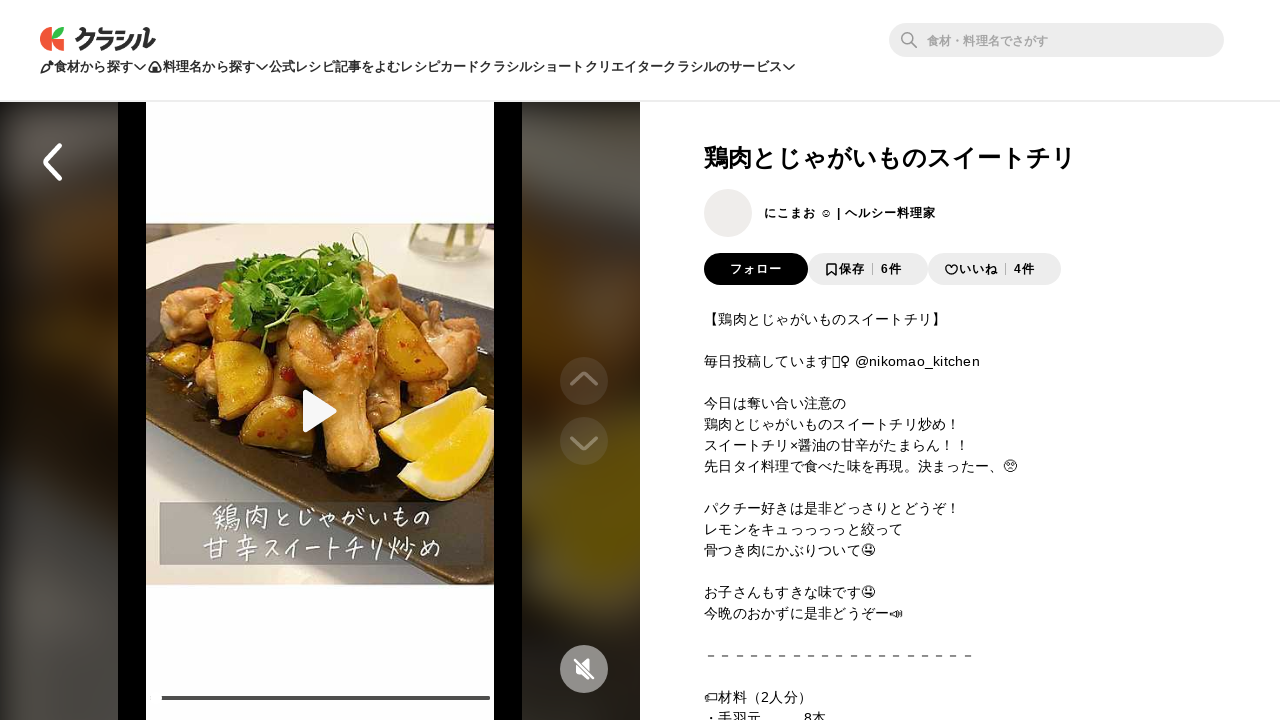

--- FILE ---
content_type: text/html; charset=utf-8
request_url: https://www.kurashiru.com/shorts/497a68c1-de8e-4824-8bd2-3f2b9b341119
body_size: 34866
content:
<!DOCTYPE html><html lang="ja"><head prefix="og: http://ogp.me/ns# fb: http://ogp.me/ns/fb# article: http://ogp.me/ns/article#"><script>(function() {
  function hideLandingPopupBanner() {
    try {
      var style = document.createElement('style');
      style.textContent = '#dly-LandingPopupBanner { display: none; }';
      document.head.insertAdjacentElement('afterbegin', style);
      window.__delyKurashiruEnvironment = window.__delyKurashiruEnvironment || {};
      var globalEnv = window.__delyKurashiruEnvironment;
      globalEnv.preventLandingPopupStyle = style;
    } catch(err) {}
  }

  if (!('localStorage' in window)) {
    hideLandingPopupBanner();
    return;
  }

  var isSourceYahoo = /source=yahoo/.test(location.href);
  var referrerIsKurashiru = new RegExp('^' + location.origin).test(document.referrer);

  if (!isSourceYahoo) {
    hideLandingPopupBanner();
  }

  if (!localStorage.web) {
    return;
  }

  var parsedData = JSON.parse(localStorage.web);
  if (parsedData == null) {
    return;
  }

  var isPremiumUser = parsedData.isPremiumUser;
  if (isPremiumUser) {
    hideLandingPopupBanner();
    return;
  }

  var displayedLandingPopupAt = parsedData.displayedLandingPopupAt;
  var currentTimeMicroSec = new Date().getTime() * 1000;
  var LANDING_POPUP_INTERVAL_MICRO_SEC = 60 * 60 * 1000 * 1000;
  var isLandingPopupPrevented = displayedLandingPopupAt && (currentTimeMicroSec - displayedLandingPopupAt <= LANDING_POPUP_INTERVAL_MICRO_SEC);

  if (isLandingPopupPrevented) {
    hideLandingPopupBanner();
    return;
  }
})();</script><script async="" src="https://www.googletagmanager.com/gtag/js?id=G-8XLCK16JGF"></script><script>window.dataLayer = window.dataLayer || [];
function gtag(){dataLayer.push(arguments);}
gtag('js', new Date());
gtag('config', 'G-8XLCK16JGF');</script><script>(function(w,d,s,l,i){w[l]=w[l]||[];w[l].push({'gtm.start':
new Date().getTime(),event:'gtm.js'});var f=d.getElementsByTagName(s)[0],
j=d.createElement(s),dl=l!='dataLayer'?'&l='+l:'';j.async=true;j.src=
'https://www.googletagmanager.com/gtm.js?id='+i+dl;f.parentNode.insertBefore(j,f);
})(window,document,'script','dataLayer','GTM-WDHNCP6');</script><script>(function(c,l,a,r,i,t,y){
  c[a]=c[a]||function(){(c[a].q=c[a].q||[]).push(arguments)};
  t=l.createElement(r);t.async=1;t.src="https://www.clarity.ms/tag/"+i;
  y=l.getElementsByTagName(r)[0];y.parentNode.insertBefore(t,y);
})(window, document, "clarity", "script", "5xrlgsksbc");</script><title>鶏肉とじゃがいものスイートチリ by にこまお ☺︎ | ヘルシー料理家 | クラシル</title><meta content="IE=edge" http-equiv="X-UA-Compatible" /><meta charset="utf-8" /><meta content="width=device-width,initial-scale=1.0,minimum-scale=1.0,maximum-scale=1.0,user-scalable=no,viewport-fit=cover" name="viewport" /><meta content="【鶏肉とじゃがいものスイートチリ】ㅤㅤㅤㅤㅤㅤㅤㅤㅤㅤㅤㅤㅤ毎日投稿しています🙋‍♀️ @nikomao_kitchen ㅤㅤㅤㅤㅤㅤㅤㅤㅤㅤㅤㅤㅤ今日は奪い合い注意の鶏肉とじゃがいものスイートチリ炒め！スイートチリ×醤油の甘辛がたまらん！！先日タイ料理で食べた味を再現。決まったー、🥺ㅤㅤㅤㅤㅤㅤㅤㅤㅤㅤㅤㅤㅤㅤㅤㅤㅤパクチー好きは是非どっさりとどうぞ！レモンをキュっっっっと絞って骨つき肉にかぶりついて🤤ㅤㅤㅤㅤㅤㅤㅤㅤㅤㅤㅤㅤㅤㅤㅤㅤㅤㅤㅤㅤㅤㅤㅤㅤㅤㅤお子さんもすきな味です🤤今晩のおかずに是非どうぞー📣ㅤㅤㅤㅤ－－－－－－－－－－－－－－－－－－－🏷材料（2人分）・手羽元　　　8本・じゃがいも　中1個・にんにく　　1かけ・塩　　　　　適量・（お好みでパクチー＆レモン）（A）・スイートチリ　大2〜・醤油　　　　　大1・酒　　　　　　大1ㅤㅤㅤㅤㅤㅤㅤㅤㅤㅤㅤㅤㅤ🍳作り方①肉に塩と酒少々振り下味をつける。じゃがいもを皮付きのまま一口大に切り、600Wレンジで3分加熱。にんにくは包丁の背で潰しておく。（Ａ）を合わせる。ㅤㅤㅤㅤㅤㅤㅤㅤㅤㅤㅤㅤㅤ②油を引き肉を両面こんがり焼く。焼き目がついたら水少々いれ蓋をして中まで火を通す。ㅤㅤㅤㅤㅤㅤㅤㅤㅤㅤㅤㅤㅤ③ じゃがいもを入れ軽く焼き付け、（A）を入れ煮詰めて完成。ㅤㅤㅤㅤㅤㅤㅤㅤㅤㅤㅤㅤㅤ🙆‍♀️ポイント・てりてりたっぷりタレが好みの方はスイートチリの分量を増やしてください◎・しっかり煮詰めることで味が決まります。ㅤㅤㅤㅤㅤㅤㅤㅤㅤㅤㅤㅤㅤ－－－－－－－－－－－－－－－－－－－ㅤㅤㅤㅤㅤㅤㅤㅤㅤㅤㅤㅤㅤㅤㅤㅤㅤㅤㅤㅤㅤㅤㅤㅤㅤㅤㅤㅤㅤㅤㅤㅤㅤㅤㅤㅤㅤㅤㅤㅤㅤㅤㅤㅤㅤㅤㅤㅤㅤㅤㅤㅤ食べる、作るが楽しくなる🍽地球・身体にやさしい簡単ヘルシーレシピを発信中🌱@nikomao_kitchenㅤㅤㅤㅤㅤㅤㅤㅤㅤㅤㅤㅤㅤㅤㅤㅤㅤㅤㅤㅤㅤㅤㅤㅤㅤㅤㅤㅤㅤㅤㅤㅤㅤㅤㅤㅤㅤㅤㅤ" name="description" /><meta content="#f7f7f7" name="theme-color" /><link href="https://www.kurashiru.com/shorts/497a68c1-de8e-4824-8bd2-3f2b9b341119" rel="canonical" /><meta content="https://video.kurashiru.com/production/cgm_videos/497a68c1-de8e-4824-8bd2-3f2b9b341119/compressed_cover_image_normal.jpg?1662536624" name="thumbnail" /><meta content="872582362791183" property="fb:app_id" /><meta content="food" property="og:type" /><meta content="鶏肉とじゃがいものスイートチリ by にこまお ☺︎ | ヘルシー料理家 | クラシル" property="og:title" /><meta content="【鶏肉とじゃがいものスイートチリ】ㅤㅤㅤㅤㅤㅤㅤㅤㅤㅤㅤㅤㅤ毎日投稿しています🙋‍♀️ @nikomao_kitchen ㅤㅤㅤㅤㅤㅤㅤㅤㅤㅤㅤㅤㅤ今日は奪い合い注意の鶏肉とじゃがいものスイートチリ炒め！スイートチリ×醤油の甘辛がたまらん！！先日タイ料理で食べた味を再現。決まったー、🥺ㅤㅤㅤㅤㅤㅤㅤㅤㅤㅤㅤㅤㅤㅤㅤㅤㅤパクチー好きは是非どっさりとどうぞ！レモンをキュっっっっと絞って骨つき肉にかぶりついて🤤ㅤㅤㅤㅤㅤㅤㅤㅤㅤㅤㅤㅤㅤㅤㅤㅤㅤㅤㅤㅤㅤㅤㅤㅤㅤㅤお子さんもすきな味です🤤今晩のおかずに是非どうぞー📣ㅤㅤㅤㅤ－－－－－－－－－－－－－－－－－－－🏷材料（2人分）・手羽元　　　8本・じゃがいも　中1個・にんにく　　1かけ・塩　　　　　適量・（お好みでパクチー＆レモン）（A）・スイートチリ　大2〜・醤油　　　　　大1・酒　　　　　　大1ㅤㅤㅤㅤㅤㅤㅤㅤㅤㅤㅤㅤㅤ🍳作り方①肉に塩と酒少々振り下味をつける。じゃがいもを皮付きのまま一口大に切り、600Wレンジで3分加熱。にんにくは包丁の背で潰しておく。（Ａ）を合わせる。ㅤㅤㅤㅤㅤㅤㅤㅤㅤㅤㅤㅤㅤ②油を引き肉を両面こんがり焼く。焼き目がついたら水少々いれ蓋をして中まで火を通す。ㅤㅤㅤㅤㅤㅤㅤㅤㅤㅤㅤㅤㅤ③ じゃがいもを入れ軽く焼き付け、（A）を入れ煮詰めて完成。ㅤㅤㅤㅤㅤㅤㅤㅤㅤㅤㅤㅤㅤ🙆‍♀️ポイント・てりてりたっぷりタレが好みの方はスイートチリの分量を増やしてください◎・しっかり煮詰めることで味が決まります。ㅤㅤㅤㅤㅤㅤㅤㅤㅤㅤㅤㅤㅤ－－－－－－－－－－－－－－－－－－－ㅤㅤㅤㅤㅤㅤㅤㅤㅤㅤㅤㅤㅤㅤㅤㅤㅤㅤㅤㅤㅤㅤㅤㅤㅤㅤㅤㅤㅤㅤㅤㅤㅤㅤㅤㅤㅤㅤㅤㅤㅤㅤㅤㅤㅤㅤㅤㅤㅤㅤㅤㅤ食べる、作るが楽しくなる🍽地球・身体にやさしい簡単ヘルシーレシピを発信中🌱@nikomao_kitchenㅤㅤㅤㅤㅤㅤㅤㅤㅤㅤㅤㅤㅤㅤㅤㅤㅤㅤㅤㅤㅤㅤㅤㅤㅤㅤㅤㅤㅤㅤㅤㅤㅤㅤㅤㅤㅤㅤㅤ" property="og:description" /><meta content="クラシル" property="og:site_name" /><meta content="https://www.kurashiru.com/shorts/497a68c1-de8e-4824-8bd2-3f2b9b341119" property="og:url" /><meta content="https://video.kurashiru.com/production/cgm_videos/497a68c1-de8e-4824-8bd2-3f2b9b341119/compressed_cover_image_normal.jpg?1662536624" property="og:image" /><meta content="https://video.kurashiru.com/production/cgm_videos/497a68c1-de8e-4824-8bd2-3f2b9b341119/compressed_cover_image_normal.jpg?1662536624" property="og:image:secure_url" /><meta content="image/jpg" property="og:image:type" /><meta content="https://video.kurashiru.com/production/cgm_videos/497a68c1-de8e-4824-8bd2-3f2b9b341119/compressed_cover_image_normal.jpg?1662536624" name="twitter:image" /><meta content="https://www.facebook.com/kurashiru.net/" property="article:publisher" /><meta content="summary" name="twitter:card" /><meta content="@kurashiru0119" name="twitter:site" /><meta content="@kurashiru0119" name="twitter:creator" /><meta content="kurashiru.com" name="twitter:domain" /><link href="/files/kurashiru_icon.png" rel="apple-touch-icon" /><link href="/files/favicon.ico" rel="shortcut icon" /><link href="/osd.xml" rel="search" title="クラシル レシピ" type="application/opensearchdescription+xml" /><meta content="TyIvFezFnzvWNGhGWXyolcdj8C7Kao4noOxjUvBaLt8" name="google-site-verification" /><meta content="ca6e75eb86483c6b4a02f0e4aca25561" name="p:domain_verify" /><meta content="index,follow" name="robots" /><link rel="stylesheet" media="all" href="//assets.kurashiru.com/production/assets/application-b5a958972139fa97b1fca844e59d8ad58b314c86962dc07990818a3c57b0d19d.css" /><script>
  window.__delyKurashiruEnvironment = window.__delyKurashiruEnvironment || {};
  Object.assign(window.__delyKurashiruEnvironment, {
    env: 'production',
    urlMap: {"web":{"host":"www.kurashiru.com","subdomain":"www","scheme":"https"},"wapi":{"host":"wapi.kurashiru.com","subdomain":"wapi","scheme":"https","private":{"origin":"https://wapi.kurashiru.com"}},"mobile":{"host":"mobile.kurashiru.com","subdomain":"mobile","scheme":"https"}},
    s3BaseUrl: 'https://video.kurashiru.com',
    webpackOutputGlobalPath: 'https://assets.kurashiru.com/production/packs/',
    pgApiKey: '9102167272123',
    appVersion: 'kurashiru_production@7f359a0a734bd0be256d0502670beeefcaa64def',
    previewToken: '',
    unwrappedUrlMap: {"premium_lp":"https://data.kurashiru.com/webview/web/premium_appeal--default--_web.html","premium_invite_code_lp":"https://data.kurashiru.com/webview/web/premium_appeal--valentinebanner_2019--_web.html"},
    deviceType: 'console',
    asyncQueue: [new Promise(function (resolve) { document.addEventListener('DOMContentLoaded', function() { resolve() }); })],
  });
</script>
<script data-sdk="l/1.1.5" data-cfasync="false" src="https://html-load.com/loader.min.js" charset="UTF-8"></script>
<script>(function(){function t(){const n=["11lyXwYC","length","text","src","value","link,style","setAttribute","startsWith","currentScript","close-error-report",'script[src="https://',"host","Failed to load script: ","toString","appendChild","468735FbNLRi","300738tnFbmY","loader-check","https://report.error-report.com/modal?eventId=","as_index","split","8TetSnK","1290132IsNtcL","location","querySelector","remove","&domain=","&url=","width: 100vw; height: 100vh; z-index: 2147483647; position: fixed; left: 0; top: 0;","_fa_","toLowerCase","addEventListener","message","recovery","loader_light","map","url","data","https://report.error-report.com/modal?eventId=&error=Vml0YWwgQVBJIGJsb2NrZWQ%3D&domain=","body","7693vOmBNR","title","href","as_","from","querySelectorAll","last_bfa_at","POST","2998836zssjMo","error","hostname","https://","textContent","Fallback Failed","2986QuvnRn","check","removeEventListener","https://report.error-report.com/report","1199720OPSDeB","rtt","4YaZiiY","language","https://report.error-report.com/modal?eventId=&error=","attributes","btoa","Cannot find currentScript","setItem","&error=","connection","onLine","798JuIbWh","searchParams","name","iframe","write","outerHTML","concat","forEach","localStorage","style","charCodeAt","43gUyFJW","/loader.min.js","script","Script not found","[base64]","[base64]","now","createElement","reload",'/loader.min.js"]',"append","type"];return(t=function(){return n})()}function n(o,r){const e=t();return(n=function(t,n){return e[t-=421]})(o,r)}(function(){const o=n,r=t();for(;;)try{if(108864===parseInt(o(508))/1*(-parseInt(o(481))/2)+-parseInt(o(443))/3*(parseInt(o(487))/4)+-parseInt(o(442))/5+-parseInt(o(497))/6*(parseInt(o(467))/7)+parseInt(o(448))/8*(parseInt(o(449))/9)+-parseInt(o(485))/10*(-parseInt(o(427))/11)+parseInt(o(475))/12)break;r.push(r.shift())}catch(t){r.push(r.shift())}})(),(()=>{"use strict";const t=n,o=t=>{const o=n;let r=0;for(let n=0,e=t[o(428)];n<e;n++)r=(r<<5)-r+t[o(507)](n),r|=0;return r},r=class{static[t(482)](){const n=t;var r,e;let c=arguments[n(428)]>0&&void 0!==arguments[0]?arguments[0]:n(460),a=!(arguments[n(428)]>1&&void 0!==arguments[1])||arguments[1];const i=Date[n(421)](),s=i-i%864e5,u=s-864e5,l=s+864e5,d=n(470)+o(c+"_"+s),h=n(470)+o(c+"_"+u),p=n(470)+o(c+"_"+l);return d!==h&&d!==p&&h!==p&&!(null!==(r=null!==(e=window[d])&&void 0!==e?e:window[h])&&void 0!==r?r:window[p])&&(a&&(window[d]=!0,window[h]=!0,window[p]=!0),!0)}};function e(o,r){const e=t;try{window[e(505)][e(493)](window[e(450)][e(438)]+e(456)+btoa(e(473)),Date[e(421)]()[e(440)]())}catch(t){}try{!async function(t,o){const r=e;try{if(await a())return;const e=await async function(t){const o=n;try{const n=new URL(o(484));n[o(498)][o(425)](o(426),o(461)),n[o(498)][o(425)](o(468),""),n[o(498)][o(425)](o(459),t),n[o(498)][o(425)](o(463),location[o(469)]);const r=await fetch(n[o(469)],{method:o(474)});return await r[o(429)]()}catch(t){return o(476)}}(t);document[r(472)](r(432))[r(504)]((t=>{const n=r;t[n(452)](),t[n(479)]=""}));const c=document[r(422)](r(500));c[r(430)]=r(445)[r(503)](e,r(494))[r(503)](btoa(t),r(453))[r(503)](o,r(454))[r(503)](btoa(location[r(469)])),c[r(433)](r(506),r(455)),document[r(466)][r(441)](c);const i=t=>{const n=r;n(436)===t[n(464)]&&(c[n(452)](),window[n(483)](n(459),i))};window[r(458)](r(459),i)}catch(n){c(t,o)}}(o,r)}catch(t){c(o,r)}}function c(n,o){const r=t;try{const t=navigator[r(488)][r(457)]()[r(434)]("ko")?decodeURIComponent(escape(atob(r(513)))):atob(r(512));confirm(t)?location[r(469)]=r(489)[r(503)](btoa(n),r(453))[r(503)](o,r(454))[r(503)](btoa(location[r(469)])):location[r(423)]()}catch(t){location[r(469)]=r(465)[r(503)](o)}}(()=>{const n=t,o=t=>n(439)[n(503)](t);let c="";try{var a,i;null===(a=document[n(435)])||void 0===a||a[n(452)]();const t=null!==(i=function(){const t=n,o=t(446)+window[t(491)](window[t(450)][t(477)]);return window[o]}())&&void 0!==i?i:0;if(!r[n(482)](n(444),!1))return;const s="html-load.com,fb.html-load.com,content-loader.com,fb.content-loader.com"[n(447)](",");c=s[0];const u=document[n(451)](n(437)[n(503)](s[t],n(424)));if(!u)throw new Error(n(511));const l=Array[n(471)](u[n(490)])[n(462)]((t=>({name:t[n(499)],value:t[n(431)]})));if(t+1<s[n(428)])return function(t,o){const r=n,e=r(446)+window[r(491)](window[r(450)][r(477)]);window[e]=o}(0,t+1),void function(t,o){const r=n;var e;const c=document[r(422)](r(510));o[r(504)]((t=>{const n=r;let{name:o,value:e}=t;return c[n(433)](o,e)})),c[r(433)](r(430),r(478)[r(503)](t,r(509))),document[r(501)](c[r(502)]);const a=null===(e=document[r(435)])||void 0===e?void 0:e[r(502)];if(!a)throw new Error(r(492));document[r(501)](a)}(s[t+1],l);e(o(n(480)),c)}catch(t){try{t=t[n(440)]()}catch(t){}e(o(t),c)}})();const a=async()=>{const n=t;try{if(await i())return!0;try{if(navigator[n(495)][n(486)]>1e3)return!0}catch(t){}return!1}catch(t){return!1}},i=async()=>{const n=t;if(!navigator[n(496)])return!0;try{await fetch(location[n(469)])}catch(t){return!0}return!1}})();})();</script>
<!-- Flux head -->
<link rel="dns-prefetch" href="https://flux-cdn.com">
<link rel="preconnect" href="https://flux-cdn.com" crossorigin>
<script async src="https://flux-cdn.com/client/00004/kurashiru_1142.min.js"></script>
<script>
  window.pbjs = window.pbjs || {};
  window.pbjs.que = window.pbjs.que || [];
</script>
<script type="text/javascript">
  window.fluxtag = {
    readyBids: {
      prebid: false,
      amazon: false,
      google: false
    },
    failSafeTimeout: 3e3,
    isFn: function isFn(object) {
      var _t = 'Function';
      var toString = Object.prototype.toString;
      return toString.call(object) === '[object ' + _t + ']';
    },
    launchAdServer: function() {
      if (!fluxtag.readyBids.prebid || !fluxtag.readyBids.amazon) {
        return;
      }
      fluxtag.requestAdServer();
    },
    requestAdServer: function() {
      if (!fluxtag.readyBids.google) {
        fluxtag.readyBids.google = true;
        googletag.cmd.push(function () {
          if (!!(pbjs.setTargetingForGPTAsync) && fluxtag.isFn(pbjs.setTargetingForGPTAsync)) {
            pbjs.que.push(function () {
              pbjs.setTargetingForGPTAsync();
            });
          }
          googletag.pubads().refresh();
        });
      }
    }
  };
</script>
<script>
  // failSafeTimeout経過した時にDFP呼び出し
  setTimeout(function() {
    fluxtag.requestAdServer();
  }, fluxtag.failSafeTimeout);
</script>
<!-- TAM(UAM) head -->
<link rel="dns-prefetch" href="https://c.amazon-adsystem.com">
<link rel="preconnect" href="https://c.amazon-adsystem.com" crossorigin>
<script async src="https://c.amazon-adsystem.com/aax2/apstag.js"></script>
<script>
  window.apstag = window.apstag || {
    init: function() {
      apstag._Q.push(["i", arguments, (new Date).getTime()])
    },
    fetchBids: function() {
      apstag._Q.push(["f", arguments, (new Date).getTime()])
    },
    setDisplayBids: function() {},
    _Q: []
  };
</script>
<script>
  apsSlots = []
  
  if (apsSlots.length > 0) {
    apstag.init({
      pubID: '3910',
      adServer: 'googletag',
      bidTimeout: 2e3
    });

    apstag.fetchBids({
      slots: apsSlots,
    }, function(bids) {
      googletag.cmd.push(function(){
        apstag.setDisplayBids();
        // TAM(UAM) 呼び出し
        fluxtag.readyBids.amazon = true;
        fluxtag.launchAdServer();
      });
    });
  }
</script>
<!-- DFP head -->
<link rel="dns-prefetch" href="https://securepubads.g.doubleclick.net">
<link rel="preconnect" href="https://securepubads.g.doubleclick.net" crossorigin>
<script async='async' src='https://securepubads.g.doubleclick.net/tag/js/gpt.js'></script>
<script>
  var googletag = googletag || {};
  googletag.cmd = googletag.cmd || [];
</script>
<script id="gpt">
(function () {
    googletag.cmd.push(function () {
      googletag.pubads().setTargeting('env', ["production"]);
googletag.pubads().setTargeting('page_url', ["/shorts/497a68c1-de8e-4824-8bd2-3f2b9b341119"]);
googletag.pubads().setTargeting('page_title', ["鶏肉とじゃがいものスイートチリ by にこまお ☺︎ | ヘルシー料理家"]);
googletag.pubads().setTargeting('web_category_id', []);
googletag.pubads().setTargeting('tag_id', []);
googletag.pubads().setTargeting('ingredient_id', []);
googletag.pubads().setTargeting('search_word', [""]);
googletag.pubads().setTargeting('is_pr', ["0"]);
googletag.pubads().setTargeting('query_source', [""]);
      
      googletag.pubads().disableInitialLoad();
      googletag.pubads().enableSingleRequest();
      googletag.enableServices();

      // Prebidが呼び出せる状態の場合
      if (!!(window.pbFlux) && !!(window.pbFlux.prebidBidder) && fluxtag.isFn(window.pbFlux.prebidBidder)) {
        pbjs.que.push(function () {
          window.pbFlux.prebidBidder();
        });
      } else {
        // Prebidが呼び出せない場合、すぐにGAMを呼び出す
        fluxtag.readyBids.prebid = true;
        fluxtag.launchAdServer();
      }
    });
  })();
</script>

<script async src="https://fundingchoicesmessages.google.com/i/pub-9342353200861768?ers=1"></script>
<script>
(function() {
  function signalGooglefcPresent() {
    if (!window.frames['googlefcPresent']) {
      if (document.body) {
        const iframe = document.createElement('iframe');
        iframe.style = 'width: 0; height: 0; border: none; z-index: -1000; left: -1000px; top: -1000px;';
        iframe.style.display = 'none';
        iframe.name = 'googlefcPresent';
        document.body.appendChild(iframe);
      } else {
        setTimeout(signalGooglefcPresent, 0);
      }
    }
  }
  signalGooglefcPresent();})();
</script>
<script async="async">
  window.__delyKurashiruEnvironment = window.__delyKurashiruEnvironment || {};
  window.__delyKurashiruEnvironment.ssrContext = {"path":"/shorts/497a68c1-de8e-4824-8bd2-3f2b9b341119","userAgent":"Ruby, Mozilla/5.0 (Macintosh; Intel Mac OS X 10_15_7) AppleWebKit/537.36 (KHTML, like Gecko) Chrome/131.0.0.0 Safari/537.36; ClaudeBot/1.0; +claudebot@anthropic.com)","state":{"fetchHeaderArticle":null,"fetchCgmVideo":{"data":{"data":{"id":"497a68c1-de8e-4824-8bd2-3f2b9b341119","type":"cgm-videos","attributes":{"title":"鶏肉とじゃがいものスイートチリ","introduction":"【鶏肉とじゃがいものスイートチリ】\nㅤㅤㅤㅤㅤㅤㅤㅤㅤㅤㅤㅤㅤ\n毎日投稿しています🙋‍♀️ @nikomao_kitchen \nㅤㅤㅤㅤㅤㅤㅤㅤㅤㅤㅤㅤㅤ\n今日は奪い合い注意の\n鶏肉とじゃがいものスイートチリ炒め！\nスイートチリ×醤油の甘辛がたまらん！！\n先日タイ料理で食べた味を再現。決まったー、🥺\nㅤㅤㅤㅤㅤㅤㅤㅤㅤㅤㅤㅤㅤㅤㅤㅤㅤ\nパクチー好きは是非どっさりとどうぞ！\nレモンをキュっっっっと絞って\n骨つき肉にかぶりついて🤤\nㅤㅤㅤㅤㅤㅤㅤㅤㅤㅤㅤㅤㅤㅤㅤㅤㅤㅤㅤㅤㅤㅤㅤㅤㅤㅤ\nお子さんもすきな味です🤤\n今晩のおかずに是非どうぞー📣ㅤㅤㅤㅤ\n\n－－－－－－－－－－－－－－－－－－－\n\n🏷材料（2人分）\n・手羽元　　　8本\n・じゃがいも　中1個\n・にんにく　　1かけ\n・塩　　　　　適量\n・（お好みでパクチー＆レモン）\n（A）\n・スイートチリ　大2〜\n・醤油　　　　　大1\n・酒　　　　　　大1\nㅤㅤㅤㅤㅤㅤㅤㅤㅤㅤㅤㅤㅤ\n🍳作り方\n①肉に塩と酒少々振り下味をつける。じゃがいもを皮付きのまま一口大に切り、600Wレンジで3分加熱。にんにくは包丁の背で潰しておく。（Ａ）を合わせる。\nㅤㅤㅤㅤㅤㅤㅤㅤㅤㅤㅤㅤㅤ\n②油を引き肉を両面こんがり焼く。焼き目がついたら水少々いれ蓋をして中まで火を通す。\nㅤㅤㅤㅤㅤㅤㅤㅤㅤㅤㅤㅤㅤ\n③ じゃがいもを入れ軽く焼き付け、（A）を入れ煮詰めて完成。\nㅤㅤㅤㅤㅤㅤㅤㅤㅤㅤㅤㅤㅤ\n🙆‍♀️ポイント\n・てりてりたっぷりタレが好みの方は\nスイートチリの分量を増やしてください◎\n・しっかり煮詰めることで味が決まります。\nㅤㅤㅤㅤㅤㅤㅤㅤㅤㅤㅤㅤㅤ\n－－－－－－－－－－－－－－－－－－－\nㅤㅤㅤㅤㅤㅤㅤㅤㅤㅤㅤㅤㅤ\nㅤㅤㅤㅤㅤㅤㅤㅤㅤㅤㅤㅤㅤ\nㅤㅤㅤㅤㅤㅤㅤㅤㅤㅤㅤㅤㅤ\nㅤㅤㅤㅤㅤㅤㅤㅤㅤㅤㅤㅤㅤ\n\n食べる、作るが楽しくなる🍽\n\n地球・身体にやさしい\n簡単ヘルシーレシピを発信中🌱\n\n@nikomao_kitchen\nㅤㅤㅤㅤㅤㅤㅤㅤㅤㅤㅤㅤㅤ\nㅤㅤㅤㅤㅤㅤㅤㅤㅤㅤㅤㅤㅤ\nㅤㅤㅤㅤㅤㅤㅤㅤㅤㅤㅤㅤㅤ","servings":null,"cover-image-url":"https://video.kurashiru.com/production/cgm_videos/497a68c1-de8e-4824-8bd2-3f2b9b341119/compressed_cover_image_normal.jpg?1662536624","first-frame-image-url":"https://video.kurashiru.com/production/cgm_videos/497a68c1-de8e-4824-8bd2-3f2b9b341119/first_frame_image.0000000.jpg","hls-url":"https://video.kurashiru.com/production/cgm_videos/497a68c1-de8e-4824-8bd2-3f2b9b341119/hls/master.m3u8","mp4-url":"https://video.kurashiru.com/production/cgm_videos/497a68c1-de8e-4824-8bd2-3f2b9b341119/mp4/master.mp4","thumbsup-count":4,"bookmark-count":6,"video-width":1080,"video-height":1920,"cover-image-width":1080,"cover-image-height":1920,"total-view-count":1569,"comment-count":0,"created-at":"2022-02-25T12:25:14.000+09:00","sponsored":null,"web-recipe-genre":true,"cgm-video-recipes":[],"cgm-video-introduction":null,"rating-count":0,"average-rating":0},"relationships":{"user":{"data":{"id":"da6c37d1-f98b-4f5f-8eff-97211250b471","type":"users"}}}},"included":[{"id":"da6c37d1-f98b-4f5f-8eff-97211250b471","type":"users","attributes":{"display-name":"にこまお ☺︎ | ヘルシー料理家","bio":"○ 元フィギュアスケーター料理家が作る\n‎○ 太りたくないヘルシーレシピ\n○ 旬野菜 / おもてなし / お弁当\n⁡\n▶︎元 ⛸日本代表\n▶︎摂食障害の経験から今の活動をしています","profile-picture-small-url":"https://image.accounts.kurashiru.com/users/360146e1-2294-48c6-a813-55ca7c3673c2/profile_picture_small.jpg?t=1663744297","profile-picture-normal-url":"https://image.accounts.kurashiru.com/users/360146e1-2294-48c6-a813-55ca7c3673c2/profile_picture_normal.jpg?t=1663744297","profile-picture-large-url":"https://image.accounts.kurashiru.com/users/360146e1-2294-48c6-a813-55ca7c3673c2/profile_picture_large.jpg?t=1663744297","user-social-accounts":[{"id":342984,"account-url":"https://www.instagram.com/nikomao_kitchen"}],"account-name":"nikomao_kitchen","business-account":null}}]},"status":200},"fetchCgmVideoTsukurepos":{"data":{"data":[],"links":{"self":"https://wapi.kurashiru.com/wapi/cgm_videos/497a68c1-de8e-4824-8bd2-3f2b9b341119/cgm_video_tsukurepos?cgm_video_id=497a68c1-de8e-4824-8bd2-3f2b9b341119&page%5Bnumber%5D=1&page%5Bsize%5D=9","first":"https://wapi.kurashiru.com/wapi/cgm_videos/497a68c1-de8e-4824-8bd2-3f2b9b341119/cgm_video_tsukurepos?cgm_video_id=497a68c1-de8e-4824-8bd2-3f2b9b341119&page%5Bnumber%5D=1&page%5Bsize%5D=9","prev":null,"next":null,"last":"https://wapi.kurashiru.com/wapi/cgm_videos/497a68c1-de8e-4824-8bd2-3f2b9b341119/cgm_video_tsukurepos?cgm_video_id=497a68c1-de8e-4824-8bd2-3f2b9b341119&page%5Bnumber%5D=1&page%5Bsize%5D=9"},"meta":{"total-count":0,"current-page":{"number":1,"size":0}}},"status":200},"fetchFooterVideoSearchCategories":null},"isSoftbankTest":null};
</script><style data-vue-ssr-id="3360c5b9:0 26ad23e3:0 5498fae6:0 19dfe624:0 88ed1b60:0 3f6296f1:0 0e820c37:0 171cb81e:0 572cd226:0 70fd40a6:0 890543d4:0 be9eccb4:0">.header-app-root[data-v-6a52dcb6]{min-width:1069px;-webkit-box-align:center;-ms-flex-align:center;align-items:center;background:#fff;border-bottom:2px solid #ededed;-webkit-box-sizing:border-box;box-sizing:border-box;display:-webkit-box;display:-ms-flexbox;display:flex;-webkit-box-orient:vertical;-webkit-box-direction:normal;-ms-flex-flow:column nowrap;flex-flow:column nowrap;gap:16px;height:102px;-webkit-box-pack:center;-ms-flex-pack:center;justify-content:center;padding-block:16px;position:relative;position:-webkit-sticky;position:sticky;top:0;width:100%;z-index:1002}.header-app-root a.router-link-active[data-v-6a52dcb6]{cursor:default}.header-app-root.is-pcDesignUpdated[data-v-6a52dcb6]{min-width:1024px}.header-app-root.no-popular-words[data-v-6a52dcb6]{height:81px}.header-app-root .back-link[data-v-6a52dcb6]{text-align:left;width:1021px;z-index:2}.header-app-root .back-link a[data-v-6a52dcb6],.header-app-root .back-link a[data-v-6a52dcb6]:visited{color:#635f5a;font-size:12px}.header-app-root .app-row1[data-v-6a52dcb6],.header-app-root .app-row2[data-v-6a52dcb6]{max-width:1340px;min-width:1024px;width:100%}@media (max-width: 1024px){.header-app-root .app-row1[data-v-6a52dcb6]:not(.is-pcDesignUpdated),.header-app-root .app-row2[data-v-6a52dcb6]:not(.is-pcDesignUpdated){-webkit-box-sizing:border-box;box-sizing:border-box;padding:0 21px}}@media (min-width: 1024px) and (max-width: 1340px){.header-app-root .app-row1[data-v-6a52dcb6],.header-app-root .app-row2[data-v-6a52dcb6]{-webkit-box-sizing:border-box;box-sizing:border-box;padding:0 40px}}.header-app-root .app-row1[data-v-6a52dcb6]{-webkit-box-align:center;-ms-flex-align:center;align-items:center;display:-webkit-box;display:-ms-flexbox;display:flex;-webkit-box-orient:horizontal;-webkit-box-direction:normal;-ms-flex-flow:row nowrap;flex-flow:row nowrap;z-index:4}.header-app-root .app-row1 .logo[data-v-6a52dcb6]{-webkit-box-align:center;-ms-flex-align:center;align-items:center;display:-webkit-box;display:-ms-flexbox;display:flex;-webkit-box-flex:0;-ms-flex:0 0 auto;flex:0 0 auto;-webkit-box-orient:horizontal;-webkit-box-direction:normal;-ms-flex-flow:row nowrap;flex-flow:row nowrap;margin-right:37px;padding:0}.header-app-root .app-row1 .logo img[data-v-6a52dcb6]{-webkit-box-flex:0;-ms-flex:0 0 auto;flex:0 0 auto;height:24px;width:auto}.header-app-root .app-row1 .app-searchBoxWrapper[data-v-6a52dcb6]{display:-webkit-box;display:-ms-flexbox;display:flex;-webkit-box-orient:horizontal;-webkit-box-direction:normal;-ms-flex-flow:row nowrap;flex-flow:row nowrap;-webkit-box-flex:1;-ms-flex-positive:1;flex-grow:1;-webkit-box-pack:end;-ms-flex-pack:end;justify-content:flex-end}.header-app-root .app-row1 .global-controls[data-v-6a52dcb6]{-webkit-box-align:center;-ms-flex-align:center;align-items:center;display:-webkit-box;display:-ms-flexbox;display:flex;-webkit-box-flex:0;-ms-flex:0 0 auto;flex:0 0 auto;-webkit-box-orient:horizontal;-webkit-box-direction:normal;-ms-flex-flow:row nowrap;flex-flow:row nowrap;-webkit-box-pack:end;-ms-flex-pack:end;justify-content:flex-end}.header-app-root .app-row2[data-v-6a52dcb6]{display:-webkit-box;display:-ms-flexbox;display:flex;gap:20px;z-index:3}@media (min-width: 1071px){.header-app-root .app-row2[data-v-6a52dcb6]{gap:24px}}.header-app-root .app-row2 .headerLink[data-v-6a52dcb6],.header-app-root .app-row2 .headerToggle[data-v-6a52dcb6]{color:#2d2d2d;cursor:pointer;font-size:13px;font-style:normal;font-weight:600;letter-spacing:.15px;line-height:20px;text-align:center}.header-app-root .app-row2 .headerToggle[data-v-6a52dcb6]{-webkit-box-align:center;-ms-flex-align:center;align-items:center;background:none;border:none;display:-webkit-box;display:-ms-flexbox;display:flex;gap:6px;padding:0}.header-app-root .app-row2 .headerToggle .isOpen[data-v-6a52dcb6]{-webkit-transform:rotateZ(180deg);transform:rotateZ(180deg)}.header-app-root.modal-opened[data-v-6a52dcb6]{z-index:0}.header-app-root .app-toggleContentsWrapper[data-v-6a52dcb6]{left:0;min-width:1024px;position:absolute;top:calc(100% + 2px);width:100%}.header-app-root .app-toggleContentsWrapper .app-overlay[data-v-6a52dcb6]{background-color:rgba(36, 36, 36, .25);height:100vh;left:0;pointer-events:auto;position:absolute;top:0;width:100%;z-index:1}.header-app-root .app-toggleContents[data-v-6a52dcb6]{background:#fff;border-radius:0 0 24px 24px;left:0;padding-block:32px;position:absolute;top:calc(100% + 2px);width:100%;z-index:2}.header-app-root .app-toggleContents[data-v-6a52dcb6]::before{content:'';display:block;height:18px;position:absolute;top:-18px;width:100%}.header-app-root .app-toggleContents[data-v-6a52dcb6]::after{content:'';display:block;height:74px;position:absolute;top:calc(100% - 24px);width:100%}@media (max-width: 1024px){.header-app-root .app-toggleContents[data-v-6a52dcb6]:not(.is-pcDesignUpdated){-webkit-box-sizing:border-box;box-sizing:border-box;padding-inline:21px}}@media (min-width: 1024px){.header-app-root .app-toggleContents[data-v-6a52dcb6]{-webkit-box-sizing:border-box;box-sizing:border-box;padding-inline:40px}}

.search-box-wrapper[data-v-77b8ecd6]{-webkit-box-align:center;-ms-flex-align:center;align-items:center;display:-webkit-box;display:-ms-flexbox;display:flex;-webkit-box-flex:0;-ms-flex:0 0 335px;flex:0 0 335px;-webkit-box-orient:horizontal;-webkit-box-direction:normal;-ms-flex-flow:row nowrap;flex-flow:row nowrap;margin-right:16px}.search-box-wrapper a.router-link-active[data-v-77b8ecd6]{cursor:default}.search-box-wrapper #search_box[data-v-77b8ecd6]{display:-webkit-box;display:-ms-flexbox;display:flex;-webkit-box-orient:horizontal;-webkit-box-direction:normal;-ms-flex-flow:row;flex-flow:row;float:right;height:34px;position:relative;width:100%}.search-box-wrapper #search_box form[data-v-77b8ecd6]{display:block;height:100%;width:100%}.search-box-wrapper #search_box form input[data-v-77b8ecd6]{background-color:rgba(0, 0, 0, .07);border:none;border-radius:30px;-webkit-box-sizing:border-box;box-sizing:border-box;color:#635f5a;display:block;font-size:14px;height:100%;padding:0 16px 0 38px;-webkit-transition:background-color 200ms, border 200ms;transition:background-color 200ms, border 200ms;width:100%}.search-box-wrapper #search_box form input[data-v-77b8ecd6]:placeholder-shown{color:#9c9892}.search-box-wrapper #search_box form input[data-v-77b8ecd6]::-webkit-input-placeholder{color:#9c9892}.search-box-wrapper #search_box form input[data-v-77b8ecd6]:-moz-placeholder{opacity:1;color:#9c9892}.search-box-wrapper #search_box form input[data-v-77b8ecd6]::-moz-placeholder{opacity:1;color:#9c9892}.search-box-wrapper #search_box form input[data-v-77b8ecd6]:-ms-input-placeholder{color:#9c9892}.search-box-wrapper #search_box form input[data-v-77b8ecd6]:focus{background-color:#fff;border:1px #635f5a solid;outline:none}.search-box-wrapper #search_box form input[data-v-77b8ecd6]::-webkit-input-placeholder{color:rgba(0, 0, 0, .3);font-size:12px;font-weight:600;letter-spacing:.15px;line-height:18px}.search-box-wrapper #search_box form input[data-v-77b8ecd6]:-ms-input-placeholder{color:rgba(0, 0, 0, .3);font-size:12px;font-weight:600;letter-spacing:.15px;line-height:18px}.search-box-wrapper #search_box form input[data-v-77b8ecd6]::-ms-input-placeholder{color:rgba(0, 0, 0, .3);font-size:12px;font-weight:600;letter-spacing:.15px;line-height:18px}.search-box-wrapper #search_box form input[data-v-77b8ecd6]::placeholder{color:rgba(0, 0, 0, .3);font-size:12px;font-weight:600;letter-spacing:.15px;line-height:18px}.search-box-wrapper #search_box form .search-icon[data-v-77b8ecd6]{color:#979797;cursor:pointer;height:16px;left:12px;position:absolute;top:9px;width:16px}

svg[data-v-ebc47d14]{fill:currentColor}

svg[data-v-2ebe10aa]{fill:transparent;stroke:currentColor}

.SuggestWords[data-v-5cfd99ea]{background:rgba(0, 0, 0, .4);-webkit-box-shadow:0 2px 2px 0 rgba(0, 0, 0, .14),0 3px 1px -2px rgba(0, 0, 0, .2),0 1px 5px 0 rgba(0, 0, 0, .12);box-shadow:0 2px 2px 0 rgba(0, 0, 0, .14),0 3px 1px -2px rgba(0, 0, 0, .2),0 1px 5px 0 rgba(0, 0, 0, .12)}.SuggestWords-list[data-v-5cfd99ea]{background:#fff;position:relative;width:100%;z-index:3}.SuggestWords-listItem[data-v-5cfd99ea]{border-bottom:1px solid #d5d2cd;padding:12px 16px}.SuggestWords-listItem[data-v-5cfd99ea]:last-child{border-bottom:none}.SuggestWords[data-v-5cfd99ea]{background:#fff;-webkit-box-shadow:0 2px 2px 0 rgba(0, 0, 0, .14),0 3px 1px -2px rgba(0, 0, 0, .2),0 1px 5px 0 rgba(0, 0, 0, .12);box-shadow:0 2px 2px 0 rgba(0, 0, 0, .14),0 3px 1px -2px rgba(0, 0, 0, .2),0 1px 5px 0 rgba(0, 0, 0, .12);left:0;position:absolute;top:100%;width:100%;z-index:100}.SuggestWords-list[data-v-5cfd99ea]{width:100%}.SuggestWords-listItem[data-v-5cfd99ea]{cursor:pointer;padding:8px}.SuggestWords-listItem[data-v-5cfd99ea]:hover{background-color:#f4f2f0}.SuggestWords-listItem.selected[data-v-5cfd99ea]{background:#000;color:#fff;font-weight:bold}

.global-menu-root[data-v-4c188554]{-webkit-box-flex:0;-ms-flex:0 0 auto;flex:0 0 auto;position:relative}.global-menu-root a.router-link-active[data-v-4c188554]{cursor:default}.global-menu-root .button-wrapper[data-v-4c188554]{-webkit-box-align:center;-ms-flex-align:center;align-items:center;display:-webkit-box;display:-ms-flexbox;display:flex;-webkit-box-orient:horizontal;-webkit-box-direction:normal;-ms-flex-flow:row nowrap;flex-flow:row nowrap;gap:8px;-webkit-box-pack:end;-ms-flex-pack:end;justify-content:flex-end}.global-menu-root .button-wrapper .login-button.mobile[data-v-4c188554]{border:1px solid #d5d2cd;border-radius:3px;color:#635f5a;font-size:13px;height:auto;margin:0;padding:7px 19px 7px 20px}.global-menu-root .to-premium-introduction[data-v-4c188554]{background-color:#dbb34d;border-radius:3px;bottom:-2px;color:#fff;font-size:11px;font-weight:bold;line-height:1;margin-right:16px;padding:8px}.global-menu-root .to-premium-introduction.is-mobile[data-v-4c188554]{background-color:#fff;border:1px solid #dbb34d;color:#dbb34d;font-size:10px;margin-right:12px;padding:6px}.global-menu-root .global-menu-button[data-v-4c188554]:focus{outline:none}.global-menu-root .global-menu-button .global-menu-image[data-v-4c188554]{border-radius:50%;height:32px;width:32px}.global-menu-root .global-menu-items[data-v-4c188554]{-webkit-box-shadow:0 4px 4px 0 rgba(0, 0, 0, .08),0 -2.66667px 12px 0 rgba(36, 36, 36, .04);box-shadow:0 4px 4px 0 rgba(0, 0, 0, .08),0 -2.66667px 12px 0 rgba(36, 36, 36, .04);position:absolute;right:0;width:208px;z-index:10}.global-menu-root .global-menu-items.dly-fade-shift-slowest-enter[data-v-4c188554],.global-menu-root .global-menu-items.dly-fade-shift-slower-enter[data-v-4c188554],.global-menu-root .global-menu-items.dly-fade-shift-slow-enter[data-v-4c188554],.global-menu-root .global-menu-items.dly-fade-shift-fast-enter[data-v-4c188554],.global-menu-root .global-menu-items.dly-fade-shift-faster-enter[data-v-4c188554],.global-menu-root .global-menu-items.dly-fade-shift-fastest-enter[data-v-4c188554]{-webkit-transform:translate(0, -10px);transform:translate(0, -10px)}.global-menu-root .global-menu-items.dly-fade-shift-slowest-leave-to[data-v-4c188554],.global-menu-root .global-menu-items.dly-fade-shift-slower-leave-to[data-v-4c188554],.global-menu-root .global-menu-items.dly-fade-shift-slow-leave-to[data-v-4c188554],.global-menu-root .global-menu-items.dly-fade-shift-fast-leave-to[data-v-4c188554],.global-menu-root .global-menu-items.dly-fade-shift-faster-leave-to[data-v-4c188554],.global-menu-root .global-menu-items.dly-fade-shift-fastest-leave-to[data-v-4c188554]{-webkit-transform:translate(0, -10px);transform:translate(0, -10px)}@media screen and (min-width: 0px){.global-menu-root .global-menu-items[data-v-4c188554]{border:1px solid #ddd;top:56px}}@media screen and (min-width: 680px){.global-menu-root .global-menu-items[data-v-4c188554]{border:1px solid #d5d2cd;top:76px}}.global-menu-root .global-menu-items[data-v-4c188554]::before{background:#fff;border-left:1px solid #d5d2cd;border-top:1px solid #d5d2cd;content:'';display:block;height:16px;position:absolute;right:45px;top:-9px;-webkit-transform:rotate(45deg);transform:rotate(45deg);width:16px;z-index:1}@media screen and (min-width: 0px){.global-menu-root .global-menu-items[data-v-4c188554]::before{border-left:1px solid #ddd;border-top:1px solid #ddd}}@media screen and (min-width: 680px){.global-menu-root .global-menu-items[data-v-4c188554]::before{border-left:1px solid #d5d2cd;border-top:1px solid #d5d2cd}}.console .global-menu-root .global-menu-items[data-v-4c188554]::before{right:36px}.console .global-menu-root.loggedIn .global-menu-items[data-v-4c188554]::before{right:5px}.global-menu-root .invite-button[data-v-4c188554],.global-menu-root .login-button[data-v-4c188554],.global-menu-root .signup-button[data-v-4c188554]{-webkit-box-align:center;-ms-flex-align:center;align-items:center;border:1px solid #d5d2cd;border-radius:3px;color:#635f5a;cursor:pointer;display:-webkit-box;display:-ms-flexbox;display:flex;-webkit-box-orient:horizontal;-webkit-box-direction:normal;-ms-flex-flow:row nowrap;flex-flow:row nowrap;font-size:14px;line-height:1;padding:8px 12px}.global-menu-root .invite-button[data-v-4c188554],.global-menu-root .signup-button[data-v-4c188554]{margin-right:16px}.global-menu-root .login-button-mobile[data-v-4c188554]{-webkit-box-align:center;-ms-flex-align:center;align-items:center;border-radius:50%;display:-webkit-box;display:-ms-flexbox;display:flex;-webkit-box-orient:horizontal;-webkit-box-direction:normal;-ms-flex-flow:row nowrap;flex-flow:row nowrap;height:32px;-webkit-box-pack:center;-ms-flex-pack:center;justify-content:center;width:32px}.app-loginButton[data-v-4c188554]{-webkit-box-align:center;-ms-flex-align:center;align-items:center;background:#000;border:none;border-radius:30px;display:-webkit-box;display:-ms-flexbox;display:flex;-ms-flex-negative:0;flex-shrink:0;gap:4px;height:31px;-webkit-box-pack:center;-ms-flex-pack:center;justify-content:center;width:110px}.app-loginButton .icon[data-v-4c188554]{fill:#fff;height:16px;width:16px}.app-loginButton .text[data-v-4c188554]{color:#fff;font-size:12px;font-style:normal;font-weight:600;letter-spacing:.15px;line-height:18px}.app-hamburgerMenu[data-v-4c188554]{height:32px;width:32px}

svg[data-v-ce695ca6]{fill:currentColor}

.dly-menu-root[data-v-3a720bd4]{background-color:#fff;display:-webkit-box;display:-ms-flexbox;display:flex;-webkit-box-orient:vertical;-webkit-box-direction:normal;-ms-flex-flow:column nowrap;flex-flow:column nowrap;z-index:1}.dly-menu-root .dly-button-root[data-v-3a720bd4]{-webkit-box-flex:0;-ms-flex:0 0 auto;flex:0 0 auto}

.dly-button-root[data-v-24a45e26]{background-color:transparent;border:none;cursor:pointer;display:block;margin:0;padding:0}.dly-button-root[data-v-24a45e26]:focus{outline:none}.dly-button-root>.dly-button-content[data-v-24a45e26]{border-radius:inherit;-webkit-box-sizing:border-box;box-sizing:border-box;cursor:pointer;height:100%;line-height:1.4em;width:100%}.dly-button-root[dly-menu-item][data-v-24a45e26],.dly-button-root.dly-menu-item[data-v-24a45e26]{position:relative;z-index:1}.dly-button-root[dly-menu-item]>.dly-button-content[data-v-24a45e26],.dly-button-root.dly-menu-item>.dly-button-content[data-v-24a45e26]{color:#000;font-size:14px;padding:16px;text-align:left}.dly-button-root[dly-menu-item][data-v-24a45e26]::after,.dly-button-root.dly-menu-item[data-v-24a45e26]::after{content:'';display:block;height:1px;margin:0 16px}@media screen and (min-width: 0px){.dly-button-root[dly-menu-item][data-v-24a45e26]::after,.dly-button-root.dly-menu-item[data-v-24a45e26]::after{background-color:#f4f2f0}}@media screen and (min-width: 680px){.dly-button-root[dly-menu-item][data-v-24a45e26]::after,.dly-button-root.dly-menu-item[data-v-24a45e26]::after{background-color:#d5d2cd}}.dly-button-root[dly-menu-item][data-v-24a45e26]:last-child::after,.dly-button-root.dly-menu-item[data-v-24a45e26]:last-child::after{display:none}.dly-button-root[dly-menu-item]:hover>.dly-button-content[data-v-24a45e26],.dly-button-root.dly-menu-item:hover>.dly-button-content[data-v-24a45e26]{text-decoration:underline}.dly-button-root[dly-menu-item]:focus>.dly-button-content[data-v-24a45e26],.dly-button-root.dly-menu-item:focus>.dly-button-content[data-v-24a45e26]{background-color:#efedeb}.dly-button-root[dly-suggest-item][data-v-24a45e26],.dly-button-root.dly-suggest-item[data-v-24a45e26]{position:relative;z-index:1}.dly-button-root[dly-suggest-item]>.dly-button-content[data-v-24a45e26],.dly-button-root.dly-suggest-item>.dly-button-content[data-v-24a45e26]{color:#000;font-size:16px;padding:8px;text-align:left;white-space:nowrap}@media screen and (min-width: 0px){.dly-button-root[dly-suggest-item]>.dly-button-content[data-v-24a45e26],.dly-button-root.dly-suggest-item>.dly-button-content[data-v-24a45e26]{min-width:64px}}@media screen and (min-width: 680px){.dly-button-root[dly-suggest-item]>.dly-button-content[data-v-24a45e26],.dly-button-root.dly-suggest-item>.dly-button-content[data-v-24a45e26]{min-width:auto}}.dly-button-root[dly-suggest-item][data-v-24a45e26]::after,.dly-button-root.dly-suggest-item[data-v-24a45e26]::after{content:'';display:block;margin:0;position:absolute}@media screen and (min-width: 0px){.dly-button-root[dly-suggest-item][data-v-24a45e26]::after,.dly-button-root.dly-suggest-item[data-v-24a45e26]::after{background-color:#f4f2f0;bottom:auto;height:100%;left:auto;right:0;top:0;width:1px}}@media screen and (min-width: 680px){.dly-button-root[dly-suggest-item][data-v-24a45e26]::after,.dly-button-root.dly-suggest-item[data-v-24a45e26]::after{background-color:#d5d2cd;bottom:0;height:1px;left:0;right:auto;top:auto;width:100%}}@media screen and (min-width: 0px){.dly-button-root[dly-suggest-item][data-v-24a45e26]:last-child::after,.dly-button-root.dly-suggest-item[data-v-24a45e26]:last-child::after{display:block}}@media screen and (min-width: 680px){.dly-button-root[dly-suggest-item][data-v-24a45e26]:last-child::after,.dly-button-root.dly-suggest-item[data-v-24a45e26]:last-child::after{display:none}}.dly-button-root[dly-suggest-item]:hover>.dly-button-content[data-v-24a45e26],.dly-button-root.dly-suggest-item:hover>.dly-button-content[data-v-24a45e26]{text-decoration:underline}.dly-button-root[dly-suggest-item][data-v-24a45e26]:focus,.dly-button-root.dly-suggest-item[data-v-24a45e26]:focus{background-color:#efedeb}.dly-button-root[dly-ghost][data-v-24a45e26],.dly-button-root.dly-ghost[data-v-24a45e26]{border:1px solid #635f5a}.dly-button-root[dly-ghost]>.dly-button-content[data-v-24a45e26],.dly-button-root.dly-ghost>.dly-button-content[data-v-24a45e26]{-webkit-box-align:center;-ms-flex-align:center;align-items:center;display:-webkit-box;display:-ms-flexbox;display:flex;-webkit-box-orient:horizontal;-webkit-box-direction:normal;-ms-flex-flow:row nowrap;flex-flow:row nowrap;-webkit-box-pack:center;-ms-flex-pack:center;justify-content:center;padding:0 22px}.dly-button-root[dly-ghost][data-v-24a45e26]:hover,.dly-button-root.dly-ghost[data-v-24a45e26]:hover{background-color:#efedeb}.dly-button-root[dly-flat]>.dly-button-content[data-v-24a45e26],.dly-button-root.dly-flat>.dly-button-content[data-v-24a45e26]{-webkit-box-align:center;-ms-flex-align:center;align-items:center;display:-webkit-box;display:-ms-flexbox;display:flex;-webkit-box-orient:horizontal;-webkit-box-direction:normal;-ms-flex-flow:row nowrap;flex-flow:row nowrap;-webkit-box-pack:center;-ms-flex-pack:center;justify-content:center}.dly-button-root[dly-icon]>.dly-button-content[data-v-24a45e26],.dly-button-root.dly-icon>.dly-button-content[data-v-24a45e26]{-webkit-box-align:center;-ms-flex-align:center;align-items:center;display:-webkit-box;display:-ms-flexbox;display:flex;-webkit-box-orient:vertical;-webkit-box-direction:normal;-ms-flex-flow:column nowrap;flex-flow:column nowrap;-webkit-box-pack:center;-ms-flex-pack:center;justify-content:center}.dly-button-root[dly-icon]>.dly-button-content .label[data-v-24a45e26],.dly-button-root.dly-icon>.dly-button-content .label[data-v-24a45e26]{padding:4px 0}.dly-button-root[dly-hover-flow][data-v-24a45e26],.dly-button-root.dly-hover-flow[data-v-24a45e26]{-webkit-transition:-webkit-box-shadow 200ms;transition:-webkit-box-shadow 200ms;transition:box-shadow 200ms;transition:box-shadow 200ms, -webkit-box-shadow 200ms;-webkit-box-shadow:0 0 0 0 rgba(0, 0, 0, .08),0 0 0 0 rgba(36, 36, 36, .04);box-shadow:0 0 0 0 rgba(0, 0, 0, .08),0 0 0 0 rgba(36, 36, 36, .04)}.dly-button-root[dly-hover-flow][data-v-24a45e26]:hover,.dly-button-root.dly-hover-flow[data-v-24a45e26]:hover{-webkit-box-shadow:0 1px 1px 0 rgba(0, 0, 0, .08),0 -.66667px 3px 0 rgba(36, 36, 36, .04);box-shadow:0 1px 1px 0 rgba(0, 0, 0, .08),0 -.66667px 3px 0 rgba(36, 36, 36, .04)}.dly-button-root[dly-hover-flow-noblur][data-v-24a45e26],.dly-button-root.dly-hover-flow-noblur[data-v-24a45e26]{-webkit-box-shadow:0 0 0 0 rgba(0, 0, 0, .08),0 0 0 0 rgba(36, 36, 36, .04);box-shadow:0 0 0 0 rgba(0, 0, 0, .08),0 0 0 0 rgba(36, 36, 36, .04)}.dly-button-root[dly-hover-flow-noblur][data-v-24a45e26]:hover,.dly-button-root.dly-hover-flow-noblur[data-v-24a45e26]:hover{-webkit-box-shadow:0 1px 0 0 rgba(0, 0, 0, .08);box-shadow:0 1px 0 0 rgba(0, 0, 0, .08)}.dly-button-root[dly-disabled][data-v-24a45e26],.dly-button-root.dly-disabled[data-v-24a45e26]{background-color:#efedeb;color:#fff}

svg[data-v-02d33db0]{fill:currentColor}

svg[data-v-35b07b7c]{fill:currentColor}

svg[data-v-27929848]{fill:currentColor}
</style><style data-vue-ssr-id="3700e2ab:0 3b62192c:0 331229fd:0 55b7c49f:0 0ab90ff6:0 4669586a:0 c741355a:0 5498fae6:0 35f11f0b:0 f6d26b0a:0 3eedc791:0">.partial-spa-root[data-v-144b76b2]{background-color:#fff}.partial-spa-root a.router-link-active[data-v-144b76b2]{cursor:default}.partial-spa-root.is-webview[data-v-144b76b2]{min-height:100vh}.partial-spa-root[data-v-144b76b2]::before{background-color:#fefefe;content:'';display:block;height:100vh;left:0;opacity:1;position:fixed;top:0;-webkit-transform:translateY(-100vh);transform:translateY(-100vh);width:100vw;z-index:20000}.partial-spa-root .router-view.dly-fade-shift-slowest-enter[data-v-144b76b2],.partial-spa-root .router-view.dly-fade-shift-slower-enter[data-v-144b76b2],.partial-spa-root .router-view.dly-fade-shift-slow-enter[data-v-144b76b2],.partial-spa-root .router-view.dly-fade-shift-fast-enter[data-v-144b76b2],.partial-spa-root .router-view.dly-fade-shift-faster-enter[data-v-144b76b2],.partial-spa-root .router-view.dly-fade-shift-fastest-enter[data-v-144b76b2]{-webkit-transform:translate(0, 10px);transform:translate(0, 10px)}.partial-spa-root .router-view.dly-fade-shift-slowest-leave-to[data-v-144b76b2],.partial-spa-root .router-view.dly-fade-shift-slower-leave-to[data-v-144b76b2],.partial-spa-root .router-view.dly-fade-shift-slow-leave-to[data-v-144b76b2],.partial-spa-root .router-view.dly-fade-shift-fast-leave-to[data-v-144b76b2],.partial-spa-root .router-view.dly-fade-shift-faster-leave-to[data-v-144b76b2],.partial-spa-root .router-view.dly-fade-shift-fastest-leave-to[data-v-144b76b2]{-webkit-transform:translate(0, 0);transform:translate(0, 0)}.partial-spa-root[data-v-144b76b2]:not(.is-mobile){min-width:1069px}.partial-spa-root:not(.is-mobile).is-pcDesignUpdated[data-v-144b76b2]{min-width:1024px}.partial-spa-root:not(.is-mobile).is-pcDesignUpdated[data-v-144b76b2]{min-width:1024px !important}@media print{.partial-spa-root[data-v-144b76b2]{min-height:auto !important}.partial-spa-root[data-v-144b76b2]::before{display:none}.partial-spa-root[data-v-144b76b2]:not(.is-mobile){min-width:auto}}

.ShortRoot-header[data-v-10aa1b63]{-webkit-box-align:center;-ms-flex-align:center;align-items:center;-webkit-box-shadow:0 4px 4px rgba(0, 0, 0, .1);box-shadow:0 4px 4px rgba(0, 0, 0, .1);display:-webkit-box;display:-ms-flexbox;display:flex;height:102px;padding:0 40px}.ShortRoot-headerLogo[data-v-10aa1b63]{height:30px}.ShortRoot-columns[data-v-10aa1b63]{display:-webkit-box;display:-ms-flexbox;display:flex;-webkit-box-pack:justify;-ms-flex-pack:justify;justify-content:space-between;min-height:calc(100vh - 102px)}.ShortRoot-main[data-v-10aa1b63]{max-width:500px;-webkit-transition:max-width .1s linear;transition:max-width .1s linear;width:40%}.isListView .ShortRoot-main[data-v-10aa1b63]{max-width:696px;width:696px}.ShortRoot-leftColumn[data-v-10aa1b63]{-webkit-box-flex:1;-ms-flex-positive:1;flex-grow:1}.ShortRoot-rightColumn[data-v-10aa1b63]{-webkit-box-flex:1;-ms-flex-positive:1;flex-grow:1;position:relative}.ShortRoot-copyright[data-v-10aa1b63]{font-size:14px;font-weight:400;letter-spacing:.25px;line-height:150%;bottom:16px;color:#b2b2b2;margin-left:16px;position:absolute;right:40px}

.ShortsShow[data-v-0f1ab85d]{display:-webkit-box;display:-ms-flexbox;display:flex;height:100%;position:relative}.ShortsShow-leftPane[data-v-0f1ab85d],.ShortsShow-rightPane[data-v-0f1ab85d]{height:calc(100vh - 102px);width:50%}.ShortsShow-baseButtonIcon[data-v-0f1ab85d]{background-color:transparent;border:none;color:#fff;cursor:pointer;display:inline-block;padding:0;position:absolute;width:48px;z-index:10}.ShortsShow-baseButtonIcon.DlyIconPrev[data-v-0f1ab85d]{height:40px;left:32px;top:40px;width:40px}.ShortsShow-baseButtonIcon.DlyIconCarouselNavUp[data-v-0f1ab85d]{right:calc(50% + 32px);top:calc(50% - 54px)}.ShortsShow-baseButtonIcon.DlyIconCarouselNavDown[data-v-0f1ab85d]{right:calc(50% + 32px);top:calc(50% + 6px)}.ShortsShow-baseButtonIcon.DlyIconShortMuted[data-v-0f1ab85d]{bottom:24px;right:calc(50% + 32px)}.ShortsShow-baseButtonIcon[data-v-0f1ab85d]:disabled{cursor:auto;opacity:.35;pointer-events:none}.ShortsShow-baseIcon[data-v-0f1ab85d]{height:48px;width:48px}.ShortsShow-prev[data-v-0f1ab85d]{color:#fff;height:100%;width:100%}

.LeftPane[data-v-7a69c500]{position:relative}.LeftPane-maskWrapper[data-v-7a69c500]{background-color:#000;height:100%;left:0;overflow:hidden;position:absolute;top:0;width:100%}.LeftPane-mask[data-v-7a69c500]{background:center no-repeat;background-size:cover;filter:url("data:image/svg+xml;charset=utf-8,<svg xmlns=\"http://www.w3.org/2000/svg\"><filter id=\"filter\"><feGaussianBlur stdDeviation=\"2\" /></filter></svg>#filter");-webkit-filter:blur(2px);filter:blur(2px);height:10%;left:50%;opacity:.4;position:absolute;top:50%;-webkit-transform:scale(11);transform:scale(11);width:10%}.LeftPane-contentWrapper[data-v-7a69c500]{height:100%;margin:auto;max-width:56vh;position:relative;width:calc(100% - 224px)}

.ShortVideoPlayer[data-v-0d668dc0]{background-color:#000;height:100%;width:100%}.ShortVideoPlayer-icon[data-v-0d668dc0]{color:#f7f7f7;cursor:pointer;height:44px;left:calc(50% - 22px);pointer-events:none;position:absolute;top:calc(50% - 22px);width:44px}.ShortVideoPlayer-icon.isLarge[data-v-0d668dc0]{height:126px;left:calc(50% - 63px);top:calc(50% - 63px);width:126px}.ShortVideoPlayer-repeatButton[data-v-0d668dc0]{-webkit-appearance:none;-moz-appearance:none;appearance:none;background-color:transparent;border:none;cursor:pointer;display:block;outline:none;padding:0;position:relative;text-decoration:none;-webkit-box-align:center;-ms-flex-align:center;align-items:center;color:#fff;display:-webkit-box;display:-ms-flexbox;display:flex;-webkit-box-orient:vertical;-webkit-box-direction:normal;-ms-flex-direction:column;flex-direction:column;gap:8px;left:50%;position:absolute;top:50%;-webkit-transform:translate(-50%, -50%);transform:translate(-50%, -50%);z-index:1}.ShortVideoPlayer-repeatButton .dly-Button-body[data-v-0d668dc0]{-webkit-box-align:center;-ms-flex-align:center;align-items:center;-webkit-box-sizing:border-box;box-sizing:border-box;display:-webkit-box;display:-ms-flexbox;display:flex;-webkit-box-orient:horizontal;-webkit-box-direction:normal;-ms-flex-flow:row nowrap;flex-flow:row nowrap;-webkit-box-pack:center;-ms-flex-pack:center;justify-content:center;position:relative}.ShortVideoPlayer-repeatButton .dly-Button-body.dly-is-sm[data-v-0d668dc0]{font-size:14px;font-weight:bold;letter-spacing:1px;line-height:130%;height:34px}.ShortVideoPlayer-repeatButton .dly-Button-body.dly-is-md[data-v-0d668dc0]{font-size:14px;font-weight:bold;letter-spacing:1px;line-height:130%;height:50px}.ShortVideoPlayer-repeatButton .dly-Button-iconLeft[data-v-0d668dc0]{bottom:0;left:24px;margin:auto;position:absolute;top:-1px}.ShortVideoPlayer-replay[data-v-0d668dc0]{background-color:rgba(0, 0, 0, .4);height:100%;left:50%;position:absolute;top:50%;-webkit-transform:translate(-50%, -50%);transform:translate(-50%, -50%);width:100%}.ShortVideoPlayer-videoWrapper[data-v-0d668dc0]{height:100%;position:relative;width:100%}.ShortVideoPlayer-video[data-v-0d668dc0]{height:100%;left:0;-o-object-fit:contain;object-fit:contain;position:absolute;top:0;width:100%}.ShortVideoPlayer-progressBarList[data-v-0d668dc0]{bottom:16px;cursor:pointer;height:12px;left:31.5px;position:absolute;width:calc(100% - 63px);z-index:2}.ShortVideoPlayer-progressBarList--mobile[data-v-0d668dc0]{left:16px;width:calc(100% - 32px)}.ShortVideoPlayer-progressBarListitem[data-v-0d668dc0]{-webkit-box-align:center;-ms-flex-align:center;align-items:center;display:-webkit-box;display:-ms-flexbox;display:flex;height:100%}.ShortVideoPlayer-progressBar[data-v-0d668dc0]{-webkit-appearance:none;appearance:none;-moz-appearance:none;background:transparent;background-color:#4e4e4d;border:none;border-radius:100vmax;height:4px;width:100%}.ShortVideoPlayer-progressBar--mobile[data-v-0d668dc0]{height:3px}.ShortVideoPlayer-progressBar[data-v-0d668dc0]::-webkit-progress-bar{background-color:#4e4e4d;border-radius:100vmax}.ShortVideoPlayer-progressBar[data-v-0d668dc0]::-moz-progress-bar{background-color:#fff;border:none;border-radius:100vmax}.ShortVideoPlayer-progressBar[data-v-0d668dc0]::-webkit-progress-value{background-color:#fff;border-radius:100vmax 0 0 100vmax;position:relative}.ShortVideoPlayer-progressBar--circle[data-v-0d668dc0]{background-color:#fff;border-radius:100vmax;content:"";display:grid;height:12px;place-content:center;position:absolute;width:12px}.ShortVideoPlayer-progressBar--circle-mobile[data-v-0d668dc0]{height:8px;width:8px}.ShortVideoPlayer-progressBar--touch-area[data-v-0d668dc0]{cursor:pointer;height:42px;position:absolute;-ms-touch-action:none;touch-action:none;-webkit-transform:translate(-15px, -15px);transform:translate(-15px, -15px);-webkit-user-select:none;-moz-user-select:none;-ms-user-select:none;user-select:none;width:42px}.ShortVideoPlayer-progressBar--toucharea-mobile[data-v-0d668dc0]{-webkit-transform:translate(-17px, -17px);transform:translate(-17px, -17px)}.ShortVideoPlayer-prev[data-v-0d668dc0]{color:#fff;height:20px;left:16px;position:absolute;top:16px;width:20px;z-index:1}.ShortVideoPlayer-muteButton[data-v-0d668dc0]{background-color:transparent;border:none;color:#fff;display:grid;padding:0;place-content:center;position:absolute;right:16px;top:16px;z-index:1}

.RightPane[data-v-ea51b0ea]{display:-webkit-box;display:-ms-flexbox;display:flex;-webkit-box-orient:vertical;-webkit-box-direction:normal;-ms-flex-direction:column;flex-direction:column;overflow:auto}.RightPane-ytlBanner[data-v-ea51b0ea]{-webkit-box-align:center;-ms-flex-align:center;align-items:center;background:#ededed;border-bottom:2px solid #ededed;color:#000;display:-webkit-box;display:-ms-flexbox;display:flex;height:36px;-webkit-box-pack:center;-ms-flex-pack:center;justify-content:center;min-height:36px}.RightPane-ytlBannerText[data-v-ea51b0ea]{font-size:12px;font-weight:400;letter-spacing:.4px;line-height:130%;padding-top:2px}.RightPane-ytlBannerLogo[data-v-ea51b0ea]{margin:0 16px;padding-bottom:2px;width:96px}.RightPane-contentsWrapper[data-v-ea51b0ea]{border-bottom:2px solid #ededed;display:-webkit-box;display:-ms-flexbox;display:flex;-webkit-box-orient:vertical;-webkit-box-direction:normal;-ms-flex-direction:column;flex-direction:column;padding:40px 64px}.RightPane-pr[data-v-ea51b0ea]{-webkit-box-align:center;-ms-flex-align:center;align-items:center;display:-webkit-box;display:-ms-flexbox;display:flex;gap:4px;-webkit-margin-before:8px;margin-block-start:8px}.RightPane-prLabel[data-v-ea51b0ea]{background-color:#b2b2b2;border-radius:2px;color:#fff;font-size:12px;font-weight:600;letter-spacing:.15px;line-height:130%;padding-inline:4px;text-align:center;width:29px}.RightPane-prText[data-v-ea51b0ea]{font-size:14px;font-weight:bold;letter-spacing:.1px;line-height:130%}.RightPane-user[data-v-ea51b0ea]{-webkit-box-align:center;-ms-flex-align:center;align-items:center;-webkit-column-gap:16px;column-gap:16px;display:grid;grid-template-columns:1fr auto;-webkit-margin-before:16px;margin-block-start:16px}.RightPane-userLink[data-v-ea51b0ea]{-webkit-box-align:center;-ms-flex-align:center;align-items:center;-webkit-column-gap:12px;column-gap:12px;display:grid;grid-template-columns:auto 1fr;width:100%}.RightPane-userIcon[data-v-ea51b0ea]{border-radius:50%;-webkit-box-flex:0;-ms-flex:0 0 auto;flex:0 0 auto;height:48px;overflow:hidden;width:48px}.RightPane-userName[data-v-ea51b0ea]{font-size:12px;font-weight:bold;letter-spacing:1px;line-height:130%;-webkit-box-orient:vertical;display:-webkit-box;-webkit-line-clamp:1;overflow:hidden;color:#000}.RightPane-followButton[data-v-ea51b0ea]{font-size:12px;font-weight:bold;letter-spacing:1px;line-height:130%;-webkit-appearance:none;-moz-appearance:none;appearance:none;background-color:transparent;border:none;cursor:pointer;display:block;outline:none;padding:0;position:relative;text-decoration:none;background-color:#000;border-radius:100vmax;color:#fff;height:32px;line-height:1;padding:8px 12px;width:104px}.RightPane-followButton .dly-Button-body[data-v-ea51b0ea]{-webkit-box-align:center;-ms-flex-align:center;align-items:center;-webkit-box-sizing:border-box;box-sizing:border-box;display:-webkit-box;display:-ms-flexbox;display:flex;-webkit-box-orient:horizontal;-webkit-box-direction:normal;-ms-flex-flow:row nowrap;flex-flow:row nowrap;-webkit-box-pack:center;-ms-flex-pack:center;justify-content:center;position:relative}.RightPane-followButton .dly-Button-body.dly-is-sm[data-v-ea51b0ea]{font-size:14px;font-weight:bold;letter-spacing:1px;line-height:130%;height:34px}.RightPane-followButton .dly-Button-body.dly-is-md[data-v-ea51b0ea]{font-size:14px;font-weight:bold;letter-spacing:1px;line-height:130%;height:50px}.RightPane-followButton .dly-Button-iconLeft[data-v-ea51b0ea]{bottom:0;left:24px;margin:auto;position:absolute;top:-1px}.RightPane-title[data-v-ea51b0ea]{font-size:24px;font-weight:bold;letter-spacing:0;line-height:130%;color:#000}.RightPane-countWrapper[data-v-ea51b0ea]{font-size:12px;font-weight:400;letter-spacing:.4px;line-height:130%;display:-webkit-box;display:-ms-flexbox;display:flex;gap:16px;-webkit-margin-before:16px;margin-block-start:16px}.RightPane-bookmarkButton[data-v-ea51b0ea]{-webkit-appearance:none;-moz-appearance:none;appearance:none;background-color:transparent;border:none;cursor:pointer;display:block;outline:none;padding:0;position:relative;text-decoration:none;-webkit-box-align:center;-ms-flex-align:center;align-items:center;background:#ededed;border-radius:100vmax;display:-webkit-box;display:-ms-flexbox;display:flex;gap:4px;height:32px;min-width:120px;padding:8px 16px}.RightPane-bookmarkButton .dly-Button-body[data-v-ea51b0ea]{-webkit-box-align:center;-ms-flex-align:center;align-items:center;-webkit-box-sizing:border-box;box-sizing:border-box;display:-webkit-box;display:-ms-flexbox;display:flex;-webkit-box-orient:horizontal;-webkit-box-direction:normal;-ms-flex-flow:row nowrap;flex-flow:row nowrap;-webkit-box-pack:center;-ms-flex-pack:center;justify-content:center;position:relative}.RightPane-bookmarkButton .dly-Button-body.dly-is-sm[data-v-ea51b0ea]{font-size:14px;font-weight:bold;letter-spacing:1px;line-height:130%;height:34px}.RightPane-bookmarkButton .dly-Button-body.dly-is-md[data-v-ea51b0ea]{font-size:14px;font-weight:bold;letter-spacing:1px;line-height:130%;height:50px}.RightPane-bookmarkButton .dly-Button-iconLeft[data-v-ea51b0ea]{bottom:0;left:24px;margin:auto;position:absolute;top:-1px}.RightPane-bookmarkButton--noBookmark[data-v-ea51b0ea]{-webkit-appearance:none;-moz-appearance:none;appearance:none;background-color:transparent;border:none;cursor:pointer;display:block;outline:none;padding:0;position:relative;text-decoration:none;-webkit-box-align:center;-ms-flex-align:center;align-items:center;background:#ededed;border-radius:100vmax;display:-webkit-box;display:-ms-flexbox;display:flex;gap:4px;height:32px;padding:8px 16px;width:79px}.RightPane-bookmarkButton--noBookmark .dly-Button-body[data-v-ea51b0ea]{-webkit-box-align:center;-ms-flex-align:center;align-items:center;-webkit-box-sizing:border-box;box-sizing:border-box;display:-webkit-box;display:-ms-flexbox;display:flex;-webkit-box-orient:horizontal;-webkit-box-direction:normal;-ms-flex-flow:row nowrap;flex-flow:row nowrap;-webkit-box-pack:center;-ms-flex-pack:center;justify-content:center;position:relative}.RightPane-bookmarkButton--noBookmark .dly-Button-body.dly-is-sm[data-v-ea51b0ea]{font-size:14px;font-weight:bold;letter-spacing:1px;line-height:130%;height:34px}.RightPane-bookmarkButton--noBookmark .dly-Button-body.dly-is-md[data-v-ea51b0ea]{font-size:14px;font-weight:bold;letter-spacing:1px;line-height:130%;height:50px}.RightPane-bookmarkButton--noBookmark .dly-Button-iconLeft[data-v-ea51b0ea]{bottom:0;left:24px;margin:auto;position:absolute;top:-1px}.RightPane-likeButton[data-v-ea51b0ea]{-webkit-appearance:none;-moz-appearance:none;appearance:none;background-color:transparent;border:none;cursor:pointer;display:block;outline:none;padding:0;position:relative;text-decoration:none;-webkit-box-align:center;-ms-flex-align:center;align-items:center;background:#ededed;border-radius:100vmax;display:-webkit-box;display:-ms-flexbox;display:flex;gap:4px;height:32px;min-width:133px;padding:8px 16px}.RightPane-likeButton .dly-Button-body[data-v-ea51b0ea]{-webkit-box-align:center;-ms-flex-align:center;align-items:center;-webkit-box-sizing:border-box;box-sizing:border-box;display:-webkit-box;display:-ms-flexbox;display:flex;-webkit-box-orient:horizontal;-webkit-box-direction:normal;-ms-flex-flow:row nowrap;flex-flow:row nowrap;-webkit-box-pack:center;-ms-flex-pack:center;justify-content:center;position:relative}.RightPane-likeButton .dly-Button-body.dly-is-sm[data-v-ea51b0ea]{font-size:14px;font-weight:bold;letter-spacing:1px;line-height:130%;height:34px}.RightPane-likeButton .dly-Button-body.dly-is-md[data-v-ea51b0ea]{font-size:14px;font-weight:bold;letter-spacing:1px;line-height:130%;height:50px}.RightPane-likeButton .dly-Button-iconLeft[data-v-ea51b0ea]{bottom:0;left:24px;margin:auto;position:absolute;top:-1px}.RightPane-likeButton--noThumbsup[data-v-ea51b0ea]{-webkit-appearance:none;-moz-appearance:none;appearance:none;background-color:transparent;border:none;cursor:pointer;display:block;outline:none;padding:0;position:relative;text-decoration:none;-webkit-box-align:center;-ms-flex-align:center;align-items:center;background:#ededed;border-radius:100vmax;display:-webkit-box;display:-ms-flexbox;display:flex;gap:4px;height:32px;line-height:1;padding:8px 16px;width:91px}.RightPane-likeButton--noThumbsup .dly-Button-body[data-v-ea51b0ea]{-webkit-box-align:center;-ms-flex-align:center;align-items:center;-webkit-box-sizing:border-box;box-sizing:border-box;display:-webkit-box;display:-ms-flexbox;display:flex;-webkit-box-orient:horizontal;-webkit-box-direction:normal;-ms-flex-flow:row nowrap;flex-flow:row nowrap;-webkit-box-pack:center;-ms-flex-pack:center;justify-content:center;position:relative}.RightPane-likeButton--noThumbsup .dly-Button-body.dly-is-sm[data-v-ea51b0ea]{font-size:14px;font-weight:bold;letter-spacing:1px;line-height:130%;height:34px}.RightPane-likeButton--noThumbsup .dly-Button-body.dly-is-md[data-v-ea51b0ea]{font-size:14px;font-weight:bold;letter-spacing:1px;line-height:130%;height:50px}.RightPane-likeButton--noThumbsup .dly-Button-iconLeft[data-v-ea51b0ea]{bottom:0;left:24px;margin:auto;position:absolute;top:-1px}.RightPane-countIcon[data-v-ea51b0ea]{color:#000;height:15px;width:15px}.RightPane-countLabel[data-v-ea51b0ea]{-webkit-box-align:center;-ms-flex-align:center;align-items:center;display:-webkit-box;display:-ms-flexbox;display:flex;min-width:0}.RightPane-countLabelText[data-v-ea51b0ea]{font-size:12px;font-weight:bold;letter-spacing:1px;line-height:130%;-ms-flex-negative:0;flex-shrink:0;line-height:1;-webkit-margin-end:8px;margin-inline-end:8px;-webkit-padding-end:8px;padding-inline-end:8px;position:relative;white-space:nowrap}.RightPane-countLabelText[data-v-ea51b0ea]::after{background-color:#b2b2b2;content:"";height:100%;position:absolute;right:0;top:50%;-webkit-transform:translateY(-50%);transform:translateY(-50%);width:1px}.RightPane-countText[data-v-ea51b0ea]{font-size:12px;font-weight:bold;letter-spacing:1px;line-height:130%;-ms-flex-negative:0;flex-shrink:0;line-height:1;white-space:nowrap}.RightPane-reviewArea[data-v-ea51b0ea]{-webkit-box-align:center;-ms-flex-align:center;align-items:center;display:-webkit-box;display:-ms-flexbox;display:flex;gap:10px;height:60px;-webkit-margin-before:20px;margin-block-start:20px}.RightPane-ratingWrapper[data-v-ea51b0ea]{-webkit-box-align:center;-ms-flex-align:center;align-items:center;display:-webkit-box;display:-ms-flexbox;display:flex;gap:2px;-webkit-box-pack:center;-ms-flex-pack:center;justify-content:center}.RightPane-rating[data-v-ea51b0ea]{font-size:17px;font-weight:bold;letter-spacing:.15px;line-height:130%;color:#000}.RightPane-ratingTotalCount[data-v-ea51b0ea]{color:#b2b2b2;font-size:11px;letter-spacing:1px;line-height:1.3;text-decoration:underline;text-decoration-skip-ink:none}.RightPane-reviewImageWrapper[data-v-ea51b0ea]{-webkit-box-align:center;-ms-flex-align:center;align-items:center;display:-webkit-box;display:-ms-flexbox;display:flex;position:relative}.RightPane-reviewImageContainer[data-v-ea51b0ea]{background-color:#fff;border-radius:6px;-webkit-box-sizing:border-box;box-sizing:border-box;height:40px;margin-left:-18px;overflow:hidden;padding:2px;position:relative;width:40px}.RightPane-reviewImageContainer[data-v-ea51b0ea]:first-child{margin-left:0}.RightPane-reviewImage[data-v-ea51b0ea]{aspect-ratio:1 / 1;border-radius:6px;display:block;height:100%;-o-object-fit:cover;object-fit:cover;width:100%}.RightPane-reviewImageContainer[data-v-ea51b0ea]:nth-child(1){z-index:5}.RightPane-reviewImageContainer[data-v-ea51b0ea]:nth-child(2){z-index:4}.RightPane-reviewImageContainer[data-v-ea51b0ea]:nth-child(3){z-index:3}.RightPane-reviewImageContainer[data-v-ea51b0ea]:nth-child(4){z-index:2}.RightPane-reviewImageContainer[data-v-ea51b0ea]:nth-child(5){z-index:1}.RightPane-cgmVideoIntroduction[data-v-ea51b0ea]{display:-webkit-box;display:-ms-flexbox;display:flex;-webkit-box-orient:vertical;-webkit-box-direction:normal;-ms-flex-direction:column;flex-direction:column;gap:24px}.RightPane-firstComments[data-v-ea51b0ea]{font-size:17px;font-weight:400;letter-spacing:.5px;line-height:150%;-webkit-margin-before:16px;margin-block-start:16px}.RightPane-heading[data-v-ea51b0ea]{font-size:20px;font-weight:bold;letter-spacing:.15px;line-height:130%;border-bottom:2px solid #ededed;-webkit-padding-after:8px;padding-block-end:8px;position:relative}.RightPane-heading[data-v-ea51b0ea]::before{border-bottom:2px solid #f3775f;bottom:0;content:'';margin-bottom:-2px;position:absolute;width:30%}.RightPane-servingsWrapper[data-v-ea51b0ea]{display:-webkit-box;display:-ms-flexbox;display:flex;-webkit-box-orient:vertical;-webkit-box-direction:normal;-ms-flex-direction:column;flex-direction:column;gap:24px}.RightPane-heading--servings[data-v-ea51b0ea]{-webkit-box-align:center;-ms-flex-align:center;align-items:center;display:-webkit-box;display:-ms-flexbox;display:flex}.RightPane-servings[data-v-ea51b0ea]{font-size:17px;font-weight:bold;letter-spacing:.15px;line-height:130%}.RightPane-servingsList[data-v-ea51b0ea]{font-size:17px;font-weight:400;letter-spacing:.5px;line-height:150%;display:-webkit-box;display:-ms-flexbox;display:flex;-webkit-box-orient:vertical;-webkit-box-direction:normal;-ms-flex-direction:column;flex-direction:column}.RightPane-servingsListItem[data-v-ea51b0ea]{border-bottom:1px dotted #b2b2b2;display:-webkit-box;display:-ms-flexbox;display:flex;-webkit-box-pack:justify;-ms-flex-pack:justify;justify-content:space-between;padding-block:8px}.RightPane-servingsListItem[data-v-ea51b0ea]:first-child{-webkit-padding-before:0;padding-block-start:0}.RightPane-stepsWrapper[data-v-ea51b0ea]{display:-webkit-box;display:-ms-flexbox;display:flex;-webkit-box-orient:vertical;-webkit-box-direction:normal;-ms-flex-direction:column;flex-direction:column;gap:24px}.RightPane-stepsTitleWrapper[data-v-ea51b0ea]{-webkit-box-align:center;-ms-flex-align:center;align-items:center;display:-webkit-box;display:-ms-flexbox;display:flex;-webkit-box-pack:justify;-ms-flex-pack:justify;justify-content:space-between}.RightPane-cookingTime[data-v-ea51b0ea]{font-size:12px;font-weight:bold;letter-spacing:1px;line-height:130%;color:#595959}.RightPane-stepsList[data-v-ea51b0ea]{font-size:16px;font-weight:400;letter-spacing:.5px;line-height:150%}.RightPane-stepsListItem[data-v-ea51b0ea]{border-bottom:1px dotted #b2b2b2;padding-block:8px}.RightPane-stepsListItem[data-v-ea51b0ea]:first-child{-webkit-padding-before:0;padding-block-start:0}.RightPane-otherCommentsWrapper[data-v-ea51b0ea]{display:-webkit-box;display:-ms-flexbox;display:flex;-webkit-box-orient:vertical;-webkit-box-direction:normal;-ms-flex-direction:column;flex-direction:column;gap:24px}.RightPane-otherComments[data-v-ea51b0ea]{font-size:17px;font-weight:400;letter-spacing:.5px;line-height:150%}.RightPane-hashtagsList[data-v-ea51b0ea]{font-size:14px;font-weight:400;letter-spacing:.25px;line-height:150%;display:-webkit-box;display:-ms-flexbox;display:flex;-ms-flex-wrap:wrap;flex-wrap:wrap;gap:4px}.RightPane-hashTagLink[data-v-ea51b0ea]{color:#000;font-weight:bold}.RightPane-annotation[data-v-ea51b0ea]{font-size:12px;font-weight:400;letter-spacing:.4px;line-height:130%;color:#b2b2b2;-webkit-margin-before:8px;margin-block-start:8px}.RightPane-introduction[data-v-ea51b0ea]{font-size:14px;font-weight:400;letter-spacing:.25px;line-height:150%;-webkit-margin-before:24px;margin-block-start:24px;white-space:pre-wrap;word-break:break-all}.RightPane-introduction[data-v-ea51b0ea] .RightPane-hashtagLink{color:#000;font-weight:bold}.RightPane-shareButtons[data-v-ea51b0ea]{-webkit-box-align:center;-ms-flex-align:center;align-items:center;display:-webkit-box;display:-ms-flexbox;display:flex;gap:16px;-webkit-margin-before:32px;margin-block-start:32px}.RightPane-shareButton[data-v-ea51b0ea]{background-color:inherit;border:none;cursor:pointer;padding:0}.RightPane-shareButton svg[data-v-ea51b0ea]{height:28px;width:28px}.RightPane-commentsWrapper[data-v-ea51b0ea]{-webkit-box-flex:1;-ms-flex-positive:1;flex-grow:1;padding:32px 64px}.RightPane-comment[data-v-ea51b0ea]{position:relative}.RightPane-comment[data-v-ea51b0ea]::after{background-color:#ededed;bottom:-8px;content:"";height:1px;position:absolute;width:100%}.RightPane-commentTitleWrapper[data-v-ea51b0ea]{-webkit-box-align:center;-ms-flex-align:center;align-items:center;display:-webkit-box;display:-ms-flexbox;display:flex;-webkit-box-pack:justify;-ms-flex-pack:justify;justify-content:space-between}.RightPane-commentTitle[data-v-ea51b0ea]{font-size:17px;font-weight:bold;letter-spacing:.15px;line-height:130%}.RightPane-commentCount[data-v-ea51b0ea]{font-size:14px;font-weight:bold;letter-spacing:.1px;line-height:130%}.RightPane-commentButton[data-v-ea51b0ea]{font-size:14px;font-weight:bold;letter-spacing:.1px;line-height:130%;-webkit-box-align:center;-ms-flex-align:center;align-items:center;background-color:inherit;border:none;color:#000;cursor:pointer;display:-webkit-box;display:-ms-flexbox;display:flex;gap:4px;padding:0}.RightPane-IconComment[data-v-ea51b0ea]{color:#000;height:22px;width:22px}.RightPane-comments[data-v-ea51b0ea]{display:-webkit-box;display:-ms-flexbox;display:flex;-webkit-box-orient:vertical;-webkit-box-direction:normal;-ms-flex-direction:column;flex-direction:column;gap:18px;margin-top:16px}.RightPane-comments-empty[data-v-ea51b0ea]{font-size:14px;font-weight:400;letter-spacing:.25px;line-height:150%;color:#b2b2b2;margin-top:24px}.RightPane-baseMoreButton[data-v-ea51b0ea]{font-size:14px;font-weight:bold;letter-spacing:1px;line-height:130%;background-color:inherit;border:none;color:#595959;cursor:pointer;display:inline-block;letter-spacing:.1px;margin-top:16px;padding:0;width:-webkit-max-content;width:-moz-max-content;width:max-content}.RightPane-userCgmVideo[data-v-ea51b0ea]{display:-webkit-box;display:-ms-flexbox;display:flex;-webkit-box-orient:vertical;-webkit-box-direction:normal;-ms-flex-direction:column;flex-direction:column;gap:24px}.RightPane-userCgmVideo-list[data-v-ea51b0ea]{-webkit-box-align:center;-ms-flex-align:center;align-items:center;display:-webkit-box;display:-ms-flexbox;display:flex;gap:10px;overflow-x:auto}.RightPane-userCgmVideo-list[data-v-ea51b0ea]::-webkit-scrollbar{display:none}.RightPane-userCgmVideo-listitem[data-v-ea51b0ea]{min-width:148px;width:148px}.RightPane-cautionLink[data-v-ea51b0ea]{font-size:12px;font-weight:400;letter-spacing:.4px;line-height:130%;-webkit-box-align:center;-ms-flex-align:center;align-items:center;color:#595959;display:-webkit-box;display:-ms-flexbox;display:flex;gap:4px;width:-webkit-max-content;width:-moz-max-content;width:max-content}.RightPane-cautionLinkText[data-v-ea51b0ea]{text-decoration:underline}.RightPane-tsukurepoArea[data-v-ea51b0ea]{-webkit-margin-before:24px;margin-block-start:24px}

.DlyImg-root[data-v-9c629970]{position:relative}.DlyImg-root.DlyImg-objectFitCover[data-v-9c629970]{height:100%;overflow:hidden;width:100%}.DlyImg-img[data-v-9c629970]{display:block;height:auto;left:0;min-height:1px;min-width:1px;opacity:0;position:absolute;top:0;-webkit-transition:opacity 225ms cubic-bezier(0.25, 0.46, 0.45, 0.94);transition:opacity 225ms cubic-bezier(0.25, 0.46, 0.45, 0.94);width:100%;z-index:1}.DlyImg-objectFitCover .DlyImg-img[data-v-9c629970]{height:100%;-o-object-fit:cover;object-fit:cover}[data-v-9c629970] .DlyImg-noscriptImg{display:block;height:auto;width:100%;z-index:1}.DlyImg-img[dly-img-state=loaded][data-v-9c629970]{opacity:1;position:relative}.DlyImg-img[dly-img-state=loaded]+.DlyImg-placeholder[data-v-9c629970]{-webkit-animation:none;animation:none;background-color:#ccc;position:absolute}.DlyImg-placeholder[data-v-9c629970]{-webkit-animation:dly-loading 1.2s linear infinite;animation:dly-loading 1.2s linear infinite;will-change:background-color;-webkit-box-sizing:content-box;box-sizing:content-box;display:block;height:0;left:0;position:relative;top:0;width:100%;z-index:0}.is-transparent[data-v-9c629970]{background-color:transparent !important}

svg[data-v-ebc47d14]{fill:currentColor}

.DlyIconCommentSmile{fill:currentColor}

.ShortFooter[data-v-a31ba964]{background-color:#ededed;padding:32px 64px}.ShortFooter-section+.ShortFooter-section[data-v-a31ba964]{margin-top:16px}.ShortFooter-sectionTitle[data-v-a31ba964]{color:#b2b2b2;font-size:13px;font-weight:bold;line-height:130%}.ShortFooter-sectionList[data-v-a31ba964]{margin-top:12px}.ShortFooter-sectionListItem[data-v-a31ba964]{display:inline-block;font-size:13px;font-weight:400;line-height:130%;margin-bottom:12px;margin-right:10px}.ShortFooter-sectionListItem a[data-v-a31ba964]{color:#b2b2b2}.ShortFooter-sectionListItem a[data-v-a31ba964]:hover{text-decoration:underline}.ShortFooter-copyrights[data-v-a31ba964]{display:-webkit-box;display:-ms-flexbox;display:flex;-webkit-box-pack:justify;-ms-flex-pack:justify;justify-content:space-between;margin-top:16px;width:100%}.ShortFooter-copyrights-description[data-v-a31ba964],.ShortFooter-copyrights-body[data-v-a31ba964]{color:#b2b2b2;font-size:11px}

.DlyToast[data-v-1c3df25c]{-webkit-box-align:center;-ms-flex-align:center;align-items:center;background-color:#000;bottom:0;-webkit-box-sizing:border-box;box-sizing:border-box;display:-webkit-box;display:-ms-flexbox;display:flex;-webkit-box-pack:center;-ms-flex-pack:center;justify-content:center;left:0;padding:9px 16px;position:fixed;-webkit-transition:.5s ease-out;transition:.5s ease-out;width:100%;z-index:99999999}.DlyToast a.router-link-active[data-v-1c3df25c]{cursor:default}.toast-enter-active[data-v-1c3df25c],.toast-leave-active[data-v-1c3df25c]{-webkit-transform:translateY(0);transform:translateY(0)}.toast-enter[data-v-1c3df25c],.toast-leave-to[data-v-1c3df25c]{-webkit-transform:translateY(100%);transform:translateY(100%)}.DlyToast-statusIcon[data-v-1c3df25c]{display:inline-block;height:14px;padding:0 4px 0 0;position:relative;width:14px}.DlyToast-statusIcon[data-v-1c3df25c]::before{border:solid #fff;border-radius:3px;border-width:0 2.5px 2.5px 0;-webkit-box-sizing:border-box;box-sizing:border-box;content:'';height:14.5px;left:0;position:absolute;top:-3px;-webkit-transform:rotate(45deg);transform:rotate(45deg);width:7.5px}.DlyToast-text[data-v-1c3df25c]{-webkit-box-align:center;-ms-flex-align:center;align-items:center;color:#fff;display:-webkit-box;display:-ms-flexbox;display:flex;font-size:14px;line-height:14px;-webkit-transition:.3s ease-in-out;transition:.3s ease-in-out}.DlySnackbar[data-v-1c3df25c]{-webkit-box-align:center;-ms-flex-align:center;align-items:center;-webkit-box-sizing:border-box;box-sizing:border-box;display:-webkit-box;display:-ms-flexbox;display:flex;-webkit-box-pack:center;-ms-flex-pack:center;justify-content:center;left:0;margin:auto;max-width:800px;padding:56px 16px 0;position:fixed;right:0;top:0;-webkit-transition:.5s ease-out;transition:.5s ease-out;width:100%;z-index:99999999}.DlySnackbar a.router-link-active[data-v-1c3df25c]{cursor:default}.DlySnackbar-text[data-v-1c3df25c]{font-size:14px;font-weight:400;letter-spacing:.25px;line-height:150%;-webkit-box-align:center;-ms-flex-align:center;align-items:center;background-color:#000;border-radius:100px;color:#fff;display:-webkit-box;display:-ms-flexbox;display:flex;padding:24px;-webkit-transition:.3s ease-in-out;transition:.3s ease-in-out;width:100%}.snackbar-enter-active[data-v-1c3df25c],.snackbar-leave-active[data-v-1c3df25c]{opacity:1;-webkit-transform:translateY(0);transform:translateY(0)}.snackbar-enter[data-v-1c3df25c],.snackbar-leave-to[data-v-1c3df25c]{opacity:0;-webkit-transform:translateY(-100%);transform:translateY(-100%)}
</style><style data-vue-ssr-id="9484ce2a:0 c741355a:0">.footer-app-root[data-v-7d473a34]{min-width:1069px}.footer-app-root.is-pcDesignUpdated[data-v-7d473a34]{min-width:1024px}.footer-app-root .footer-body[data-v-7d473a34]{background:#fff;display:-webkit-box;display:-ms-flexbox;display:flex;-webkit-box-orient:vertical;-webkit-box-direction:normal;-ms-flex-flow:column nowrap;flex-flow:column nowrap;-webkit-box-pack:start;-ms-flex-pack:start;justify-content:flex-start;padding:40px 0 0;width:100%}.footer-app-root .footer-body .footer-image-wrapper[data-v-7d473a34]{background-color:#ededed;display:-webkit-box;display:-ms-flexbox;display:flex;-webkit-box-pack:center;-ms-flex-pack:center;justify-content:center}.footer-app-root .footer-body .footer-image-wrapper .footer-image[data-v-7d473a34]{width:1024px}.footer-app-root .footer-body .footer-inner[data-v-7d473a34]{-webkit-box-align:start;-ms-flex-align:start;align-items:flex-start;display:-webkit-box;display:-ms-flexbox;display:flex;-webkit-box-flex:0;-ms-flex:0 0 auto;flex:0 0 auto;-webkit-box-orient:horizontal;-webkit-box-direction:normal;-ms-flex-flow:row nowrap;flex-flow:row nowrap;-webkit-box-pack:start;-ms-flex-pack:start;justify-content:flex-start;margin:0 auto;padding:56px 0 24px;width:1021px}.footer-app-root .footer-body .footer-inner .footer-logo[data-v-7d473a34]{display:inline-block;letter-spacing:normal;margin-right:100px;vertical-align:middle}.footer-app-root .footer-body .footer-inner .footer-logo a[data-v-7d473a34]{margin:0 auto;padding:0}.footer-app-root .footer-body .footer-inner .footer-logo a img[data-v-7d473a34]{width:160px}.footer-app-root .footer-body .footer-inner .footer-section[data-v-7d473a34]{font-size:13px;margin:0 48px 0 0}.footer-app-root .footer-body .footer-inner .footer-section .footer-section-title[data-v-7d473a34]{color:#000;font-weight:bold;margin-bottom:21px}.footer-app-root .footer-body .footer-inner .footer-section .footer-section-list .footer-section-list-item[data-v-7d473a34]{margin-bottom:13px}.footer-app-root .footer-body .footer-inner .footer-section .footer-section-list .footer-section-list-item a[data-v-7d473a34]{color:#635f5a}.footer-app-root .footer-body .footer-inner .footer-section .footer-section-list .footer-section-list-item a[data-v-7d473a34]:hover{text-decoration:underline}.footer-app-root .footer-body .footer-copyrights[data-v-7d473a34]{display:-webkit-box;display:-ms-flexbox;display:flex;-webkit-box-flex:0;-ms-flex:0 0 auto;flex:0 0 auto;-webkit-box-orient:horizontal;-webkit-box-direction:normal;-ms-flex-flow:row nowrap;flex-flow:row nowrap;-webkit-box-pack:center;-ms-flex-pack:center;justify-content:center;width:100%}.footer-app-root .footer-body .footer-copyrights .footer-copyrights-inner[data-v-7d473a34]{display:-webkit-box;display:-ms-flexbox;display:flex;-webkit-box-orient:horizontal;-webkit-box-direction:normal;-ms-flex-flow:row nowrap;flex-flow:row nowrap;-webkit-box-pack:justify;-ms-flex-pack:justify;justify-content:space-between;width:1021px}.footer-app-root .footer-body .footer-copyrights .footer-copyrights-inner .footer-copyrights-description[data-v-7d473a34],.footer-app-root .footer-body .footer-copyrights .footer-copyrights-inner .footer-copyrights-body[data-v-7d473a34]{color:#9c9892;font-size:11px;padding:20px 0}.footer-app-root .footer-body .footer-yahooBackLink[data-v-7d473a34]{-webkit-box-align:center;-ms-flex-align:center;align-items:center;border-top:1px solid #ededed;color:#b2b2b2;display:-webkit-box;display:-ms-flexbox;display:flex;font-size:12px;height:48px;-webkit-box-pack:center;-ms-flex-pack:center;justify-content:center}.footer-app-root .footer-body .footer-yahooBackLink .arrow-left[data-v-7d473a34]{height:10px;margin-right:8px}

.DlyImg-root[data-v-9c629970]{position:relative}.DlyImg-root.DlyImg-objectFitCover[data-v-9c629970]{height:100%;overflow:hidden;width:100%}.DlyImg-img[data-v-9c629970]{display:block;height:auto;left:0;min-height:1px;min-width:1px;opacity:0;position:absolute;top:0;-webkit-transition:opacity 225ms cubic-bezier(0.25, 0.46, 0.45, 0.94);transition:opacity 225ms cubic-bezier(0.25, 0.46, 0.45, 0.94);width:100%;z-index:1}.DlyImg-objectFitCover .DlyImg-img[data-v-9c629970]{height:100%;-o-object-fit:cover;object-fit:cover}[data-v-9c629970] .DlyImg-noscriptImg{display:block;height:auto;width:100%;z-index:1}.DlyImg-img[dly-img-state=loaded][data-v-9c629970]{opacity:1;position:relative}.DlyImg-img[dly-img-state=loaded]+.DlyImg-placeholder[data-v-9c629970]{-webkit-animation:none;animation:none;background-color:#ccc;position:absolute}.DlyImg-placeholder[data-v-9c629970]{-webkit-animation:dly-loading 1.2s linear infinite;animation:dly-loading 1.2s linear infinite;will-change:background-color;-webkit-box-sizing:content-box;box-sizing:content-box;display:block;height:0;left:0;position:relative;top:0;width:100%;z-index:0}.is-transparent[data-v-9c629970]{background-color:transparent !important}
</style><style data-vue-ssr-id="71db7635:0">.FooterBannerPcApp-root[data-v-29da5d57]{background-color:#fff;display:-webkit-box;display:-ms-flexbox;display:flex;height:90px;-webkit-box-pack:center;-ms-flex-pack:center;justify-content:center;position:relative;z-index:10004}.FooterBannerPcApp-root a.router-link-active[data-v-29da5d57]{cursor:default}.FooterBannerPcApp-ads[data-v-29da5d57]{background-color:#fff;bottom:0;display:-webkit-box;display:-ms-flexbox;display:flex;height:90px;-webkit-box-pack:center;-ms-flex-pack:center;justify-content:center;position:fixed;width:100vw}.FooterBannerPcApp-ads>*[data-v-29da5d57]{text-align:center;width:100%}
</style><script>!function(f,b,e,v,n,t,s){if(f.fbq)return;n=f.fbq=function(){n.callMethod?
n.callMethod.apply(n,arguments):n.queue.push(arguments)};if(!f._fbq)f._fbq=n;
n.push=n;n.loaded=!0;n.version='2.0';n.queue=[];t=b.createElement(e);t.async=!0;
t.src=v;s=b.getElementsByTagName(e)[0];s.parentNode.insertBefore(t,s)}(window,
document,'script','https://connect.facebook.net/en_US/fbevents.js');
fbq('init', '858588270857505'); // Insert your pixel ID here.
fbq('track', 'PageView');</script><noscript><img height="1" src="https://www.facebook.com/tr?id=858588270857505&amp;ev=PageView&amp;noscript=1" style="display:none" width="1" /></noscript><script>var googletag = googletag || {};
googletag.cmd = googletag.cmd || [];</script><meta content="nopin" name="pinterest" /><meta content="u3l8bqy0ito1po1go0w83pet7flv3a" name="facebook-domain-verification" /><script>!function(e,t,n,s,u,a){e.twq||(s=e.twq=function(){s.exe?s.exe.apply(s,arguments):s.queue.push(arguments);
},s.version='1.1',s.queue=[],u=t.createElement(n),u.async=!0,u.src='https://static.ads-twitter.com/uwt.js',
a=t.getElementsByTagName(n)[0],a.parentNode.insertBefore(u,a))}(window,document,'script');
twq('config','nwdya');</script><script defer="" src="https://ats-wrapper.privacymanager.io/ats-modules/ad125f34-532d-4234-92b3-08e8c2db24fb/ats.js"></script></head><body class="console"><div id="dly_modal_dialog"></div><div id="dly_flash"></div><noscript><iframe height="0" src="https://www.googletagmanager.com/ns.html?id=GTM-WDHNCP6" style="display:none;visibility:hidden" width="0"></iframe></noscript><header id="header_app" data-server-rendered="true" class="header-app-root" data-v-6a52dcb6><!----> <div class="app-row1" data-v-6a52dcb6><p class="logo" data-v-6a52dcb6><a to="[object Object]" exact="true" href="/" data-v-6a52dcb6><img src="https://assets.kurashiru.com/production/assets/kurashiru_logo-81cae3c71c84cdf810452fad186fd5ca4e12e87e5e4a4354f13b3cd071f272cd.png" alt="kurahsiru[クラシル]" data-v-6a52dcb6></a></p> <div class="app-searchBoxWrapper" data-v-6a52dcb6><div class="search-box-wrapper search-box" data-v-77b8ecd6 data-v-6a52dcb6><div id="search_box" data-v-77b8ecd6><form action="/search" data-v-77b8ecd6><input type="text" placeholder="食材・料理名でさがす" autocomplete="off" id="query" name="query" value="" data-v-77b8ecd6> <svg width="22" height="22" viewBox="0 0 22 22" fill="none" xmlns="http://www.w3.org/2000/svg" class="search-icon" data-v-2ebe10aa data-v-77b8ecd6><path d="M14.0541 14.0536L21 21.0001" stroke-width="2" stroke-linecap="round" stroke-linejoin="round" data-v-2ebe10aa></path> <path fill-rule="evenodd" clip-rule="evenodd" d="M8.64706 16.2941C12.8704 16.2941 16.2941 12.8704 16.2941 8.64706C16.2941 4.42371 12.8704 1 8.64706 1C4.42371 1 1 4.42371 1 8.64706C1 12.8704 4.42371 16.2941 8.64706 16.2941Z" stroke-width="2" stroke-linecap="round" stroke-linejoin="round" data-v-2ebe10aa></path></svg></form> <div class="SuggestWords PcApp-searchSuggest" style="display:none;" data-v-5cfd99ea data-v-77b8ecd6><ul class="SuggestWords-list" data-v-5cfd99ea></ul></div></div></div> <div class="global-menu-root global-controls" data-v-4c188554 data-v-6a52dcb6><span class="button-wrapper" style="display:none;" data-v-4c188554 data-v-4c188554><button class="app-loginButton" data-v-4c188554><svg xmlns="http://www.w3.org/2000/svg" width="17" height="16" viewBox="0 0 17 16" fill="none" class="icon" data-v-ce695ca6 data-v-4c188554><path d="M11.4329 8.52746C12.2889 7.81546 12.8409 6.75146 12.8409 5.55146C12.8409 3.39946 11.0889 1.64746 8.93695 1.64746C6.78495 1.64746 5.03295 3.39946 5.03295 5.55146C5.03295 6.75146 5.59295 7.81546 6.44095 8.52746C4.20095 9.42346 2.58495 11.4875 2.41695 13.9275C2.40095 14.1515 2.59295 14.3435 2.82495 14.3435H3.42495C3.64095 14.3435 3.80095 14.1755 3.81695 13.9595C4.01695 11.4315 6.23295 9.43946 8.92895 9.43946C11.6249 9.43946 13.8409 11.4315 14.0409 13.9595C14.0569 14.1755 14.2249 14.3435 14.4329 14.3435H15.0329C15.2649 14.3435 15.4569 14.1515 15.4409 13.9275C15.2729 11.4875 13.6569 9.42346 11.4169 8.52746H11.4329ZM6.44095 5.55146C6.44095 4.17546 7.56095 3.05546 8.93695 3.05546C10.3129 3.05546 11.4329 4.17546 11.4329 5.55146C11.4329 6.92746 10.3129 8.04746 8.93695 8.04746C7.56095 8.04746 6.44095 6.92746 6.44095 5.55146Z" fill data-v-ce695ca6></path></svg> <div class="text" data-v-4c188554>ログイン</div></button> <div class="dly-menu-root global-menu-items" style="display:none;" data-v-3a720bd4 data-v-4c188554 data-v-4c188554> <button class="dly-button-root dly-menu-item" data-v-24a45e26 data-v-3a720bd4><div class="dly-button-content" data-v-24a45e26>
    ログイン
   <!----></div></button><button class="dly-button-root dly-menu-item" data-v-24a45e26 data-v-3a720bd4><div class="dly-button-content" data-v-24a45e26>
    新規登録
   <!----></div></button></div> <!----></span></div></div></div> <div class="app-row2" data-v-6a52dcb6><div class="headerToggle" data-v-6a52dcb6><svg width="14" height="14" viewBox="0 0 14 14" fill="none" xmlns="http://www.w3.org/2000/svg" data-v-02d33db0 data-v-6a52dcb6><g id="carrot" data-v-02d33db0><path id="Vector" d="M11.9979 5.34004C12.4405 5.34004 12.865 5.16421 13.178 4.85124C13.4909 4.53827 13.6668 4.1138 13.6668 3.67119C13.6668 3.22858 13.4909 2.80411 13.178 2.49114C12.865 2.17817 12.4405 2.00234 11.9979 2.00234C11.9979 1.55974 11.8221 1.13526 11.5091 0.82229C11.1961 0.509321 10.7716 0.333496 10.329 0.333496C9.88641 0.333496 9.46193 0.509321 9.14896 0.82229C8.83598 1.13526 8.66016 1.55974 8.66016 2.00234V5.34004H11.9979Z" fill data-v-02d33db0></path> <path id="Vector_2" d="M6.7181 5.33734C7.08888 5.33655 7.45207 5.44225 7.76452 5.64188C8.0688 5.83592 8.31306 6.11084 8.46992 6.43586C8.62678 6.76087 8.69006 7.12314 8.65266 7.48208C8.60845 7.92669 8.41068 8.342 8.09338 8.65658C7.59042 9.15953 6.87721 9.64698 5.97524 10.106C5.20205 10.4984 4.29958 10.8638 3.29298 11.1918C3.05275 11.2703 2.81817 11.3418 2.59177 11.4084C2.65841 11.182 2.73071 10.9474 2.80918 10.7072C3.13721 9.70046 3.50273 8.79802 3.89524 8.02502C4.35322 7.12257 4.84069 6.40904 5.34366 5.90693C5.52372 5.72583 5.7379 5.58224 5.97383 5.48447C6.20975 5.3867 6.46272 5.33669 6.7181 5.33734ZM6.7181 3.67139C6.24383 3.67069 5.77409 3.76374 5.3359 3.94521C4.89771 4.12667 4.49971 4.39296 4.1648 4.72877C1.39391 7.50041 0.333008 13.6671 0.333008 13.6671C0.333008 13.6671 6.49986 12.6062 9.27158 9.8354C10.4929 8.61393 10.656 6.73524 9.76121 5.33734C9.4348 4.82635 8.98488 4.40585 8.45301 4.11468C7.92114 3.8235 7.32447 3.67105 6.7181 3.67139Z" fill data-v-02d33db0></path></g></svg> <div class="headerToggle-text" data-v-6a52dcb6>食材から探す</div> <svg width="14" height="14" viewBox="0 0 14 14" fill="none" xmlns="http://www.w3.org/2000/svg" data-v-35b07b7c data-v-6a52dcb6><g id="icon_down_arrow_24" data-v-35b07b7c><path id="Vector" d="M1.16634 4.8563C1.16634 5.06746 1.25796 5.24845 1.41066 5.39927L5.77781 9.4414C6.44968 10.0749 7.5491 10.0749 8.25151 9.4414L12.5881 5.39927C12.8935 5.12779 12.9241 4.64514 12.6187 4.34349C12.3438 4.04184 11.8552 4.01168 11.5498 4.31333L7.18263 8.35546C7.09101 8.44595 6.90777 8.44595 6.81615 8.35546L2.449 4.28316C2.14361 4.01168 1.65497 4.01168 1.38012 4.31333C1.22742 4.46415 1.16634 4.64514 1.16634 4.8563Z" fill data-v-35b07b7c></path></g></svg> <!----></div> <div class="headerToggle" data-v-6a52dcb6><svg width="16" height="16" viewBox="0 0 16 16" fill="none" xmlns="http://www.w3.org/2000/svg" data-v-27929848 data-v-6a52dcb6><g id="Riceball / outlined" clip-path="url(#clip0_7537_10945)" data-v-27929848><path id="Vector" fill-rule="evenodd" clip-rule="evenodd" d="M14.56 9.72892C14.0635 7.7375 11.9059 4.12126 10.5089 2.94116C9.814 2.33437 8.92269 2 8.00012 2C7.07755 2 6.18624 2.33437 5.49131 2.94116C4.09434 4.12126 1.93671 7.7375 1.43913 9.72892C1.18484 10.7483 1.394 11.8073 1.99726 12.5614C2.56749 13.2736 3.43935 13.6622 4.45102 13.6622H11.5492C12.5609 13.6622 13.4328 13.2692 14.003 12.5614C14.6062 11.8062 14.8143 10.7472 14.56 9.72892ZM12.7073 11.5189C12.3892 11.9152 11.9048 11.9988 11.5547 11.9988H10.5056V7.83218H5.50562V11.9988H4.45102C4.10096 11.9988 3.61659 11.9152 3.29845 11.5189C3.02214 11.1732 2.92966 10.6382 3.05626 10.1307C3.25 9.36014 3.82684 8.11289 4.5589 6.88435C5.27114 5.68994 6.05934 4.64195 6.56683 4.21373C6.9605 3.86194 7.46996 3.66748 7.99791 3.66748C8.52587 3.66748 9.03533 3.86194 9.429 4.21373C9.93539 4.64195 10.7236 5.68994 11.4369 6.88435C12.1701 8.11289 12.7458 9.35684 12.9385 10.1307C13.0706 10.6415 12.9781 11.1732 12.7073 11.5189Z" fill data-v-27929848></path></g> <defs data-v-27929848><clipPath id="clip0_7537_10945" data-v-27929848><rect width="16" height="16" fill data-v-27929848></rect></clipPath></defs></svg> <div class="headerToggle-text" data-v-6a52dcb6>料理名から探す</div> <svg width="14" height="14" viewBox="0 0 14 14" fill="none" xmlns="http://www.w3.org/2000/svg" data-v-35b07b7c data-v-6a52dcb6><g id="icon_down_arrow_24" data-v-35b07b7c><path id="Vector" d="M1.16634 4.8563C1.16634 5.06746 1.25796 5.24845 1.41066 5.39927L5.77781 9.4414C6.44968 10.0749 7.5491 10.0749 8.25151 9.4414L12.5881 5.39927C12.8935 5.12779 12.9241 4.64514 12.6187 4.34349C12.3438 4.04184 11.8552 4.01168 11.5498 4.31333L7.18263 8.35546C7.09101 8.44595 6.90777 8.44595 6.81615 8.35546L2.449 4.28316C2.14361 4.01168 1.65497 4.01168 1.38012 4.31333C1.22742 4.46415 1.16634 4.64514 1.16634 4.8563Z" fill data-v-35b07b7c></path></g></svg> <!----></div> <a to="[object Object]" href="/lists" data-google-interstitial="true" class="DlyLink headerLink" data-v-6a52dcb6>
      公式レシピ
    </a> <a to="[object Object]" href="/articles" data-google-interstitial="true" class="DlyLink headerLink" data-v-6a52dcb6>
      記事をよむ
    </a> <a to="[object Object]" href="/recipe_cards" data-google-interstitial="true" class="DlyLink headerLink" data-v-6a52dcb6>
      レシピカード
    </a> <a to="[object Object]" href="/shorts/" data-google-interstitial="true" class="DlyLink headerLink" data-v-6a52dcb6>
      クラシルショート
    </a> <a to="[object Object]" href="/profiles" data-google-interstitial="true" class="DlyLink headerLink" data-v-6a52dcb6>
      クリエイター
    </a> <div class="headerToggle" data-v-6a52dcb6><div class="headerToggle-text" data-v-6a52dcb6>クラシルのサービス</div> <svg width="14" height="14" viewBox="0 0 14 14" fill="none" xmlns="http://www.w3.org/2000/svg" data-v-35b07b7c data-v-6a52dcb6><g id="icon_down_arrow_24" data-v-35b07b7c><path id="Vector" d="M1.16634 4.8563C1.16634 5.06746 1.25796 5.24845 1.41066 5.39927L5.77781 9.4414C6.44968 10.0749 7.5491 10.0749 8.25151 9.4414L12.5881 5.39927C12.8935 5.12779 12.9241 4.64514 12.6187 4.34349C12.3438 4.04184 11.8552 4.01168 11.5498 4.31333L7.18263 8.35546C7.09101 8.44595 6.90777 8.44595 6.81615 8.35546L2.449 4.28316C2.14361 4.01168 1.65497 4.01168 1.38012 4.31333C1.22742 4.46415 1.16634 4.64514 1.16634 4.8563Z" fill data-v-35b07b7c></path></g></svg> <!----></div></div> <!----></header><div id="wrapper"><section id="partial_spa" data-server-rendered="true" class="partial-spa-root" data-v-144b76b2><div class="ShortRoot router-view" data-v-10aa1b63 data-v-144b76b2 data-v-144b76b2><!----> <div data-v-10aa1b63><div data-v-10aa1b63 data-v-10aa1b63 data-v-10aa1b63><div class="ShortsShow" data-v-0f1ab85d><div class="LeftPane ShortsShow-leftPane" data-v-7a69c500 data-v-0f1ab85d><div class="LeftPane-maskWrapper" data-v-7a69c500><div class="LeftPane-mask" style="background-image:url(https://video.kurashiru.com/production/cgm_videos/497a68c1-de8e-4824-8bd2-3f2b9b341119/compressed_cover_image_normal.jpg?1662536624);" data-v-7a69c500></div></div> <div class="LeftPane-contentWrapper" data-v-7a69c500><div class="ShortVideoPlayer" data-v-0d668dc0 data-v-0f1ab85d><!----> <!----> <div class="ShortVideoPlayer-videoWrapper" data-v-0d668dc0><video autoplay="autoplay" muted="muted" playsinline poster="https://video.kurashiru.com/production/cgm_videos/497a68c1-de8e-4824-8bd2-3f2b9b341119/compressed_cover_image_normal.jpg?1662536624" class="ShortVideoPlayer-video is-console" data-v-0d668dc0><!----><!----><!----></video></div> <svg width="34" height="44" viewBox="0 0 34 44" fill="none" xmlns="http://www.w3.org/2000/svg" class="ShortVideoPlayer-icon" data-v-0d668dc0><path fill-rule="evenodd" clip-rule="evenodd" d="M3.90228 1.16076C3.13425 0.656041 2.15123 0.613401 1.34238 1.04972C0.533534 1.48605 0.0292969 2.33098 0.0292969 3.25V40.75C0.0292969 41.669 0.533534 42.514 1.34238 42.9503C2.15123 43.3866 3.13425 43.344 3.90228 42.8392L32.4338 24.0892C33.1372 23.627 33.5608 22.8417 33.5608 22C33.5608 21.1583 33.1372 20.373 32.4338 19.9108L3.90228 1.16076Z" fill="#F7F7F7" data-v-0d668dc0></path></svg> <!----> <!----> <div data-v-0d668dc0><ul class="ShortVideoPlayer-progressBarList" data-v-0d668dc0><li class="ShortVideoPlayer-progressBarListitem" data-v-0d668dc0><progress max="0" value="0" class="ShortVideoPlayer-progressBar preventPan" data-v-0d668dc0></progress> <div class="ShortVideoPlayer-progressBar--circle preventPan" style="left:0px;" data-v-0d668dc0><div class="ShortVideoPlayer-progressBar--touch-area preventPan" data-v-0d668dc0></div></div></li></ul></div></div></div></div> <div class="RightPane ShortsShow-rightPane" data-v-ea51b0ea data-v-0f1ab85d><!----> <div class="RightPane-contentsWrapper" data-v-ea51b0ea><p class="RightPane-title" data-v-ea51b0ea>鶏肉とじゃがいものスイートチリ</p> <!----> <div class="RightPane-user" data-v-ea51b0ea><a to="[object Object]" href="/profiles/nikomao_kitchen" data-google-interstitial="true" class="DlyLink RightPane-userLink" data-v-ea51b0ea><div class="DlyImg-root RightPane-userIcon" data-v-9c629970 data-v-ea51b0ea><img src="" alt="にこまお ☺︎ | ヘルシー料理家" dly-img-state="loading" class="DlyImg-img" data-v-9c629970> <div class="DlyImg-placeholder" style="padding-bottom:100%;" data-v-9c629970><noscript><img class="DlyImg-noscriptImg" src="https://image.accounts.kurashiru.com/users/360146e1-2294-48c6-a813-55ca7c3673c2/profile_picture_large.jpg?t=1663744297" alt="にこまお ☺︎ | ヘルシー料理家"></noscript></div></div> <p class="RightPane-userName" data-v-ea51b0ea>にこまお ☺︎ | ヘルシー料理家</p></a></div> <div class="RightPane-countWrapper" data-v-ea51b0ea><button type="button" class="RightPane-followButton" data-v-ea51b0ea>
        フォロー
      </button> <button type="button" class="RightPane-bookmarkButton" data-v-ea51b0ea><svg width="60" height="60" viewBox="0 0 60 60" fill="none" xmlns="http://www.w3.org/2000/svg" color="white" class="RightPane-countIcon" data-v-ebc47d14 data-v-ea51b0ea><path d="M12.7494 54.72C12.2394 54.72 11.7594 54.6 11.2794 54.39C10.1094 53.82 9.35938 52.65 9.35938 51.36V10.89C9.35938 7.8 11.8794 5.25 14.9994 5.25H44.9994C48.0894 5.25 50.6394 7.77 50.6394 10.89V51.33C50.6394 52.65 49.9194 53.82 48.7194 54.36C47.5494 54.93 46.1694 54.78 45.1494 53.94L29.9994 41.85L14.8494 53.94C14.2494 54.42 13.4994 54.69 12.7494 54.69V54.72ZM29.9994 35.16L45.3594 47.43V10.89C45.3594 10.68 45.1794 10.53 44.9994 10.53H14.9994C14.7894 10.53 14.6394 10.71 14.6394 10.89V47.46L29.9994 35.19V35.16Z" fill></path></svg> <span class="RightPane-countLabel" data-v-ea51b0ea><span class="RightPane-countLabelText" data-v-ea51b0ea>保存</span> <span class="RightPane-countText" data-v-ea51b0ea>6件</span></span></button> <button type="button" class="RightPane-likeButton" data-v-ea51b0ea><svg width="60" height="60" viewBox="0 0 60 60" fill="none" xmlns="http://www.w3.org/2000/svg" color="white" class="RightPane-countIcon" data-v-ebc47d14 data-v-ea51b0ea><path fill-rule="evenodd" clip-rule="evenodd" d="M4.62456 24.3752C4.54144 20.55 5.95447 16.8442 8.56085 14.0522C11.1672 11.2601 14.7596 9.60392 18.568 9.43847C20.9757 9.40403 23.3409 10.077 25.3724 11.3746C27.4038 12.6721 29.013 14.5377 30.0016 16.7414C30.9056 14.4758 32.4953 12.5522 34.5467 11.2419C36.5981 9.93165 39.0075 9.30085 41.4352 9.43847C45.2391 9.61668 48.8239 11.2768 51.4276 14.066C54.0313 16.8552 55.4488 20.5536 55.3786 24.3752C55.3786 38.0651 43.9197 50.6099 30.0269 50.6099C16.1342 50.6099 4.62456 37.9633 4.62456 24.3752ZM32.5114 24.3752H27.4411C27.4411 19.9985 23.8158 14.324 18.4919 14.324C13.1681 14.324 9.51742 19.6422 9.51742 24.2734C9.51742 35.037 18.5679 45.5207 29.9255 45.5207C41.2831 45.5207 50.3337 35.037 50.3337 24.2734C50.3337 19.6422 46.4041 14.324 41.3591 14.324C36.3141 14.324 32.486 19.6677 32.486 24.477L32.5114 24.3752Z" fill></path></svg> <span class="RightPane-countLabel" data-v-ea51b0ea><span class="RightPane-countLabelText" data-v-ea51b0ea>いいね</span> <span class="RightPane-countText" data-v-ea51b0ea>4件</span></span></button></div> <!----> <p class="RightPane-introduction" data-v-ea51b0ea>【鶏肉とじゃがいものスイートチリ】
ㅤㅤㅤㅤㅤㅤㅤㅤㅤㅤㅤㅤㅤ
毎日投稿しています🙋‍♀️ @nikomao_kitchen 
ㅤㅤㅤㅤㅤㅤㅤㅤㅤㅤㅤㅤㅤ
今日は奪い合い注意の
鶏肉とじゃがいものスイートチリ炒め！
スイートチリ×醤油の甘辛がたまらん！！
先日タイ料理で食べた味を再現。決まったー、🥺
ㅤㅤㅤㅤㅤㅤㅤㅤㅤㅤㅤㅤㅤㅤㅤㅤㅤ
パクチー好きは是非どっさりとどうぞ！
レモンをキュっっっっと絞って
骨つき肉にかぶりついて🤤
ㅤㅤㅤㅤㅤㅤㅤㅤㅤㅤㅤㅤㅤㅤㅤㅤㅤㅤㅤㅤㅤㅤㅤㅤㅤㅤ
お子さんもすきな味です🤤
今晩のおかずに是非どうぞー📣ㅤㅤㅤㅤ

－－－－－－－－－－－－－－－－－－－

🏷材料（2人分）
・手羽元　　　8本
・じゃがいも　中1個
・にんにく　　1かけ
・塩　　　　　適量
・（お好みでパクチー＆レモン）
（A）
・スイートチリ　大2〜
・醤油　　　　　大1
・酒　　　　　　大1
ㅤㅤㅤㅤㅤㅤㅤㅤㅤㅤㅤㅤㅤ
🍳作り方
①肉に塩と酒少々振り下味をつける。じゃがいもを皮付きのまま一口大に切り、600Wレンジで3分加熱。にんにくは包丁の背で潰しておく。（Ａ）を合わせる。
ㅤㅤㅤㅤㅤㅤㅤㅤㅤㅤㅤㅤㅤ
②油を引き肉を両面こんがり焼く。焼き目がついたら水少々いれ蓋をして中まで火を通す。
ㅤㅤㅤㅤㅤㅤㅤㅤㅤㅤㅤㅤㅤ
③ じゃがいもを入れ軽く焼き付け、（A）を入れ煮詰めて完成。
ㅤㅤㅤㅤㅤㅤㅤㅤㅤㅤㅤㅤㅤ
🙆‍♀️ポイント
・てりてりたっぷりタレが好みの方は
スイートチリの分量を増やしてください◎
・しっかり煮詰めることで味が決まります。
ㅤㅤㅤㅤㅤㅤㅤㅤㅤㅤㅤㅤㅤ
－－－－－－－－－－－－－－－－－－－
ㅤㅤㅤㅤㅤㅤㅤㅤㅤㅤㅤㅤㅤ
ㅤㅤㅤㅤㅤㅤㅤㅤㅤㅤㅤㅤㅤ
ㅤㅤㅤㅤㅤㅤㅤㅤㅤㅤㅤㅤㅤ
ㅤㅤㅤㅤㅤㅤㅤㅤㅤㅤㅤㅤㅤ

食べる、作るが楽しくなる🍽

地球・身体にやさしい
簡単ヘルシーレシピを発信中🌱

@nikomao_kitchen
ㅤㅤㅤㅤㅤㅤㅤㅤㅤㅤㅤㅤㅤ
ㅤㅤㅤㅤㅤㅤㅤㅤㅤㅤㅤㅤㅤ
ㅤㅤㅤㅤㅤㅤㅤㅤㅤㅤㅤㅤㅤ</p> <!----> <div class="RightPane-shareButtons" data-v-ea51b0ea><button class="RightPane-shareButton" data-v-ea51b0ea><svg width="21" height="21" viewBox="0 0 21 21" fill="none" xmlns="http://www.w3.org/2000/svg" data-v-ebc47d14 data-v-ea51b0ea><path fill-rule="evenodd" clip-rule="evenodd" d="M10.1406 20.4624C15.6635 20.4624 20.1406 15.9852 20.1406 10.4624C20.1406 4.93955 15.6635 0.462402 10.1406 0.462402C4.61778 0.462402 0.140625 4.93955 0.140625 10.4624C0.140625 15.9852 4.61778 20.4624 10.1406 20.4624ZM15.2821 4.4624L11.1871 9.54358H11.1869L15.6406 16.4624H12.3651L9.36596 11.8033L5.61106 16.4624H4.64062L8.93513 11.134L4.64062 4.4624H7.91613L10.756 8.87432L14.3117 4.4624H15.2821ZM9.42285 10.5284L9.85797 11.1928V11.193L12.8217 15.7181H14.3122L10.6804 10.1727L10.2452 9.50837L7.45126 5.24221H5.96073L9.42285 10.5284Z" fill="black"></path></svg></button> <button class="RightPane-shareButton" data-v-ea51b0ea><svg viewBox="0 0 32 32" fill="none" xmlns="http://www.w3.org/2000/svg" data-v-ebc47d14 data-v-ea51b0ea><path d="M32 16C32 7.16344 24.8366 -1.12469e-05 16 -1.12469e-05C7.16344 -1.12469e-05 0 7.16344 0 16C0 23.9861 5.85097 30.6053 13.5 31.8057V20.625H9.4375V16H13.5V12.475C13.5 8.465 15.8887 6.25 19.5434 6.25C21.294 6.25 23.125 6.5625 23.125 6.5625V10.5H21.1074C19.1198 10.5 18.5 11.7333 18.5 12.9987V16H22.9375L22.2281 20.625H18.5V31.8057C26.149 30.6053 32 23.9861 32 16Z" fill="#1877F2"></path> <path d="M22.2281 20.625L22.9375 16H18.5V12.9986C18.5 11.7333 19.1198 10.5 21.1074 10.5H23.125V6.56246C23.125 6.56246 21.2939 6.24996 19.5434 6.24996C15.8887 6.24996 13.5 8.46497 13.5 12.475V16H9.4375V20.625H13.5V31.8057C14.3146 31.9335 15.1495 32.0001 16 32.0001C16.8505 32.0001 17.6854 31.9335 18.5 31.8057V20.625H22.2281Z" fill="white"></path></svg></button> <button class="RightPane-shareButton" data-v-ea51b0ea><svg viewBox="0 0 32 32" fill="none" xmlns="http://www.w3.org/2000/svg" data-v-ebc47d14 data-v-ea51b0ea><path d="M16 32C24.8366 32 32 24.8366 32 16C32 7.16344 24.8366 0 16 0C7.16344 0 0 7.16344 0 16C0 24.8366 7.16344 32 16 32Z" fill="#00B900"></path> <path d="M26.6427 15.04C26.6427 10.2774 21.8693 6.40271 16 6.40271C10.1333 6.40271 5.35733 10.2774 5.35733 15.04C5.35733 19.3094 9.144 22.8854 14.2587 23.56C14.6053 23.6347 15.0773 23.7894 15.1973 24.0854C15.304 24.3547 15.2667 24.776 15.232 25.048C15.232 25.048 15.1067 25.8 15.08 25.96C15.0347 26.2294 14.8667 27.0134 16.0027 26.5334C17.1387 26.056 22.1307 22.9254 24.3653 20.3547C25.904 18.6614 26.6427 16.944 26.6427 15.04Z" fill="white"></path> <path d="M13.8373 12.7388H13.0907C12.976 12.7388 12.8827 12.8321 12.8827 12.9468V17.5841C12.8827 17.6988 12.976 17.7921 13.0907 17.7921H13.8373C13.952 17.7921 14.0453 17.6988 14.0453 17.5841V12.9441C14.0453 12.8321 13.952 12.7388 13.8373 12.7388Z" fill="#00B900"></path> <path d="M18.976 12.7388H18.2293C18.1147 12.7388 18.0213 12.8321 18.0213 12.9468V15.7014L15.896 12.8321C15.8907 12.8241 15.8853 12.8188 15.88 12.8108C15.88 12.8108 15.88 12.8108 15.8773 12.8081C15.872 12.8028 15.8693 12.8001 15.864 12.7948C15.8613 12.7948 15.8613 12.7921 15.8613 12.7921C15.8587 12.7894 15.8533 12.7868 15.8507 12.7841C15.848 12.7814 15.848 12.7814 15.8453 12.7788C15.8427 12.7761 15.8373 12.7734 15.8347 12.7708C15.832 12.7681 15.8293 12.7681 15.8293 12.7681C15.8267 12.7654 15.8213 12.7628 15.8187 12.7628C15.816 12.7628 15.8133 12.7601 15.8133 12.7601C15.8107 12.7574 15.8053 12.7574 15.8027 12.7548C15.8 12.7548 15.7973 12.7521 15.7947 12.7521C15.7893 12.7494 15.7867 12.7494 15.7813 12.7468C15.7787 12.7468 15.776 12.7468 15.7733 12.7441C15.768 12.7441 15.7653 12.7414 15.7627 12.7414C15.76 12.7414 15.7573 12.7414 15.7547 12.7414C15.752 12.7414 15.7467 12.7414 15.744 12.7388C15.7413 12.7388 15.736 12.7388 15.7333 12.7388C15.7307 12.7388 15.728 12.7388 15.7253 12.7388H14.9787C14.864 12.7388 14.7707 12.8321 14.7707 12.9468V17.5841C14.7707 17.6988 14.864 17.7921 14.9787 17.7921H15.7253C15.84 17.7921 15.9333 17.6988 15.9333 17.5841V14.8294L18.0613 17.7041C18.0747 17.7254 18.0933 17.7414 18.1147 17.7548C18.1147 17.7548 18.1173 17.7548 18.1173 17.7574C18.1227 17.7601 18.1253 17.7628 18.1307 17.7654C18.1333 17.7654 18.1333 17.7681 18.136 17.7681C18.1387 17.7708 18.1413 17.7708 18.1467 17.7734C18.1493 17.7761 18.152 17.7761 18.1573 17.7788C18.16 17.7788 18.1627 17.7814 18.1627 17.7814C18.168 17.7841 18.1733 17.7841 18.176 17.7868H18.1787C18.1947 17.7921 18.2133 17.7948 18.232 17.7948H18.9787C19.0933 17.7948 19.1867 17.7014 19.1867 17.5868V12.9441C19.184 12.8321 19.0907 12.7388 18.976 12.7388Z" fill="#00B900"></path> <path d="M12.0373 16.6268H10.008V12.9441C10.008 12.8294 9.91467 12.7361 9.8 12.7361H9.05334C8.93867 12.7361 8.84534 12.8294 8.84534 12.9441V17.5814C8.84534 17.6374 8.86667 17.6881 8.904 17.7254L8.90667 17.7281L8.90934 17.7308C8.94667 17.7654 8.99734 17.7894 9.05334 17.7894H12.0347C12.1493 17.7894 12.2427 17.6961 12.2427 17.5814V16.8348C12.2453 16.7201 12.152 16.6268 12.0373 16.6268Z" fill="#00B900"></path> <path d="M23.0987 13.8988C23.2133 13.8988 23.3067 13.8054 23.3067 13.6908V12.9441C23.3067 12.8294 23.2133 12.7361 23.0987 12.7361H20.1173C20.0613 12.7361 20.0107 12.7574 19.9733 12.7948L19.9707 12.7974C19.9707 12.8001 19.968 12.8001 19.968 12.8001C19.9333 12.8374 19.9093 12.8881 19.9093 12.9441V17.5814C19.9093 17.6374 19.9307 17.6881 19.968 17.7254L19.9707 17.7281L19.9733 17.7308C20.0107 17.7654 20.0613 17.7894 20.1173 17.7894H23.0987C23.2133 17.7894 23.3067 17.6961 23.3067 17.5814V16.8348C23.3067 16.7201 23.2133 16.6268 23.0987 16.6268H21.0693V15.8428H23.0987C23.2133 15.8428 23.3067 15.7494 23.3067 15.6348V14.8881C23.3067 14.7734 23.2133 14.6801 23.0987 14.6801H21.0693V13.8961H23.0987V13.8988Z" fill="#00B900"></path></svg></button></div></div> <div class="RightPane-commentsWrapper" data-v-ea51b0ea><div class="RightPane-commentTitleWrapper" data-v-ea51b0ea><p class="RightPane-commentTitle" data-v-ea51b0ea>
        コメント
        <span class="RightPane-commentCount" data-v-ea51b0ea>
          (0件)
        </span></p> <button type="button" class="RightPane-commentButton" data-v-ea51b0ea><svg width="22" height="22" viewBox="0 0 22 22" xmlns="http://www.w3.org/2000/svg" class="DlyIconCommentSmile RightPane-IconComment" data-v-ebc47d14 data-v-ea51b0ea><path fill-rule="evenodd" clip-rule="evenodd" d="M10.5638 20.8996C8.15009 20.7977 5.85741 19.8136 4.11934 18.1338C2.38128 16.454 1.31832 14.1949 1.13157 11.7837C1.01794 10.4205 1.1906 9.04852 1.63841 7.75615C2.08621 6.46378 2.79926 5.27975 3.73169 4.27983C4.65995 3.28226 5.783 2.48619 7.03122 1.94101C8.27944 1.39583 9.62621 1.11301 10.988 1.11035C13.6099 1.11323 16.1236 2.15715 17.9775 4.01314C19.8315 5.86912 20.8743 8.38569 20.8772 11.0104C20.8799 12.5928 20.507 14.1531 19.7893 15.5628L20.8772 18.8956C20.9422 19.1085 20.9513 19.3346 20.9037 19.5521C20.856 19.7695 20.7532 19.9709 20.6052 20.1371C20.4556 20.3027 20.2659 20.427 20.0543 20.4976C19.8427 20.5682 19.6165 20.5828 19.3976 20.5401L15.6443 19.756C14.2098 20.5146 12.6104 20.9075 10.988 20.8996H10.5638ZM10.988 2.95115C9.88072 2.95229 8.78556 3.18186 7.77099 3.62599C6.75642 4.07012 5.84427 4.71912 5.09158 5.5322C4.3345 6.34533 3.75562 7.30806 3.39215 8.3584C3.02868 9.40874 2.88866 10.5236 2.98103 11.6313C3.13007 13.5831 3.98638 15.413 5.38886 16.7769C6.79134 18.1408 8.64332 18.9445 10.5964 19.037C12.1209 19.0953 13.6303 18.7175 14.9481 17.9479C15.1464 17.8369 15.3772 17.7985 15.6008 17.8392L18.7231 18.4925L17.8419 15.7155C17.7999 15.5939 17.785 15.4645 17.7981 15.3366C17.8113 15.2086 17.8522 15.0851 17.9181 14.9747C18.6196 13.7588 18.9944 12.3818 19.006 10.9777C19.0002 8.85069 18.1536 6.81237 16.6512 5.30831C15.1488 3.80425 13.1128 2.9569 10.988 2.95115ZM8.74224 15.404C9.43448 15.7838 10.2091 15.988 10.9984 15.9986C11.7843 15.9754 12.5529 15.7622 13.2387 15.3772C13.9245 14.9922 14.507 14.4469 14.9366 13.7877C15.0353 13.6039 15.061 13.3895 15.0085 13.1875C14.9561 12.9856 14.8294 12.811 14.6538 12.6986C14.4702 12.5998 14.2561 12.574 14.0544 12.6265C13.8527 12.679 13.6782 12.8059 13.5659 12.9817C13.2824 13.4195 12.8963 13.7814 12.4412 14.0357C11.9862 14.2901 11.4759 14.4291 10.9549 14.441C10.4274 14.4223 9.91224 14.2757 9.45369 14.0139C8.99514 13.7522 8.60687 13.3831 8.32215 12.9381C8.20169 12.7708 8.02174 12.6562 7.81937 12.6177C7.61699 12.5792 7.4076 12.6199 7.23424 12.7313C7.06714 12.8519 6.95257 13.032 6.91412 13.2346C6.87567 13.4372 6.91626 13.6468 7.02754 13.8204C7.46125 14.4806 8.05 15.0243 8.74224 15.404Z"></path></svg>
        自分もコメントする
      </button></div> <p class="RightPane-comments-empty" data-v-ea51b0ea>
      コメントがまだありません
    </p></div> <footer class="ShortFooter" data-v-a31ba964 data-v-ea51b0ea><div class="ShortFooter-section" data-v-a31ba964><div class="ShortFooter-sectionTitle" data-v-a31ba964>カテゴリ一覧</div> <ul class="ShortFooter-sectionList" data-v-a31ba964></ul></div> <div class="ShortFooter-section" data-v-a31ba964><div class="ShortFooter-sectionTitle" data-v-a31ba964>メニュー</div> <ul class="ShortFooter-sectionList" data-v-a31ba964><li class="ShortFooter-sectionListItem" data-v-a31ba964><a to="[object Object]" href="/" data-google-interstitial="true" class="DlyLink" data-v-a31ba964>トップ</a></li> <li class="ShortFooter-sectionListItem" data-v-a31ba964><a to="[object Object]" href="/lists" data-google-interstitial="true" class="DlyLink" data-v-a31ba964>レシピリスト</a></li> <li class="ShortFooter-sectionListItem" data-v-a31ba964><a to="[object Object]" href="/features" data-google-interstitial="true" class="DlyLink" data-v-a31ba964>コラム一覧</a></li> <br data-v-a31ba964> <li class="ShortFooter-sectionListItem" data-v-a31ba964><a to="[object Object]" href="/recipes" data-google-interstitial="true" class="DlyLink" data-v-a31ba964>ピックアップ一覧</a></li> <li class="ShortFooter-sectionListItem" data-v-a31ba964><a to="[object Object]" href="/categories" data-google-interstitial="true" class="DlyLink" data-v-a31ba964>カテゴリ一覧</a></li> <li class="ShortFooter-sectionListItem" data-v-a31ba964><a href="/tags" data-v-a31ba964>キーワード一覧</a></li></ul></div> <div class="ShortFooter-section" data-v-a31ba964><div class="ShortFooter-sectionTitle" data-v-a31ba964>
      クラシルのサービス
    </div> <ul class="ShortFooter-sectionList" data-v-a31ba964><li class="ShortFooter-sectionListItem" data-v-a31ba964><a href="https://chirashiru.kurashiru.com/" target="_blank" rel="noopener" data-v-a31ba964>クラシルチラシ</a></li></ul></div> <div class="ShortFooter-section" data-v-a31ba964><div class="ShortFooter-sectionTitle" data-v-a31ba964>クラシルについて</div> <ul class="ShortFooter-sectionList" data-v-a31ba964><li class="ShortFooter-sectionListItem" data-v-a31ba964><a href="/about" data-v-a31ba964>クラシルとは</a></li> <li class="ShortFooter-sectionListItem" data-v-a31ba964><a href="https://kurashiru.co.jp" target="_blank" data-v-a31ba964>運営会社</a></li> <li class="ShortFooter-sectionListItem" data-v-a31ba964><a href="/service_policy" data-v-a31ba964>利用規約</a></li> <li class="ShortFooter-sectionListItem" data-v-a31ba964><a href="/privacy_policy" data-v-a31ba964>プライバシーポリシー</a></li> <li class="ShortFooter-sectionListItem" data-v-a31ba964><a href="/notice" data-v-a31ba964>おいしく安全に料理を楽しむために</a></li> <li class="ShortFooter-sectionListItem" data-v-a31ba964><a href="/behavioral_targeting" data-v-a31ba964>行動ターゲティング広告について</a></li> <li class="ShortFooter-sectionListItem" data-v-a31ba964><a href="/law" data-v-a31ba964>特定商取引法に基づく表記</a></li> <li class="ShortFooter-sectionListItem" data-v-a31ba964><a to="[object Object]" href="/contact" data-google-interstitial="true" class="DlyLink" data-v-a31ba964>
          サービスに関してのお問い合わせ
        </a></li> <li class="ShortFooter-sectionListItem" data-v-a31ba964><a href="https://support.kurashiru.com" target="_blank" data-v-a31ba964>よくある質問</a></li></ul></div> <div class="ShortFooter-copyrights" data-v-a31ba964><div class="ShortFooter-copyrights-description" data-v-a31ba964>
      クラシル ｜料理レシピ動画サービス
    </div> <div class="ShortFooter-copyrights-body" data-v-a31ba964>
      Copyright© Kurashiru, Inc. All Rights Reserved.
    </div></div></footer></div> <button class="ShortsShow-baseButtonIcon DlyIconPrev" data-v-0f1ab85d><svg viewBox="0 0 8 16" fill="none" xmlns="http://www.w3.org/2000/svg" class="ShortsShow-prev" data-v-ebc47d14 data-v-0f1ab85d><path d="M7.00597 15.5C6.73449 15.5 6.50179 15.3822 6.30787 15.1859L1.11084 9.57097C0.296385 8.70714 0.296385 7.2936 1.11084 6.3905L6.30787 0.814856C6.65692 0.422205 7.27746 0.38294 7.6653 0.775591C8.05314 1.12898 8.09192 1.75722 7.70408 2.14987L2.50706 7.76478C2.39071 7.88257 2.39071 8.11816 2.50706 8.23596L7.74287 13.8509C8.09192 14.2435 8.09192 14.8718 7.70408 15.2251C7.51016 15.4215 7.27746 15.5 7.00597 15.5Z"></path></svg></button> <button disabled="disabled" class="ShortsShow-baseButtonIcon DlyIconCarouselNavUp" data-v-0f1ab85d><svg width="48" height="48" viewBox="0 0 48 48" fill="none" xmlns="http://www.w3.org/2000/svg" data-v-ebc47d14 data-v-0f1ab85d><circle opacity="0.5" cx="24" cy="24" r="24" fill="#93918F"></circle> <path d="M10 26.7446C10 26.2378 10.2199 25.8034 10.5864 25.4414L21.0675 15.7403C22.68 14.22 25.3186 14.22 27.0044 15.7403L37.4123 25.4414C38.1452 26.093 38.2185 27.2514 37.4856 27.9753C36.8259 28.6993 35.6532 28.7717 34.9202 28.0477L24.4391 18.3466C24.2192 18.1294 23.7794 18.1294 23.5595 18.3466L13.0784 28.1201C12.3454 28.7717 11.1727 28.7717 10.5131 28.0477C10.1466 27.6857 10 27.2514 10 26.7446Z" fill="white"></path></svg></button> <button disabled="disabled" class="ShortsShow-baseButtonIcon DlyIconCarouselNavDown" data-v-0f1ab85d><svg width="48" height="48" viewBox="0 0 48 48" fill="none" xmlns="http://www.w3.org/2000/svg" data-v-ebc47d14 data-v-0f1ab85d><circle opacity="0.5" cx="24" cy="24" r="24" fill="#93918F"></circle> <path d="M37.998 21.2554C37.998 21.7622 37.7782 22.1966 37.4117 22.5586L26.9305 32.2597C25.318 33.78 22.6794 33.78 20.9936 32.2597L10.5858 22.5586C9.85283 21.907 9.77953 20.7486 10.5125 20.0247C11.1721 19.3007 12.3449 19.2283 13.0778 19.9523L23.559 29.6534C23.7788 29.8706 24.2186 29.8706 24.4385 29.6534L34.9197 19.8799C35.6526 19.2283 36.8253 19.2283 37.485 19.9523C37.8515 20.3143 37.998 20.7486 37.998 21.2554Z" fill="white"></path></svg></button> <button class="ShortsShow-baseButtonIcon DlyIconShortMuted" data-v-0f1ab85d><svg width="48" height="48" viewBox="0 0 48 48" xmlns="http://www.w3.org/2000/svg" isCircled="true" class="ShortsShow-baseIcon" data-v-ebc47d14 data-v-0f1ab85d><g id="filled / Mute"><circle opacity="0.5" cx="24" cy="24" r="24"></circle> <g transform="translate(10, 10) scale(1.4)"><path d="M13.9397 11.8598V3.4798C13.9397 3.0598 13.6997 2.6798 13.2997 2.5098C12.8997 2.3298 12.4197 2.3998 12.0897 2.6798L8.17969 6.0998L13.9297 11.8498L13.9397 11.8598Z"></path> <path d="M5.97922 8.13014L4.73922 6.89014C4.39922 7.26014 4.19922 7.73014 4.19922 8.25014V11.7501C4.19922 12.9201 5.22922 13.8701 6.49922 13.8701H8.16922L12.0992 17.3101C12.3092 17.4901 12.5692 17.5901 12.8392 17.5901C12.9992 17.5901 13.1592 17.5601 13.3092 17.4901C13.6992 17.3101 13.9492 16.9401 13.9492 16.5201V16.1001L5.98922 8.14014L5.97922 8.13014Z"></path> <path d="M17.0708 15.8701L4.17078 2.96008C3.83078 2.62008 3.27078 2.62008 2.93078 2.96008C2.59078 3.30008 2.59078 3.86008 2.93078 4.20008L15.8308 17.1001C16.1708 17.4401 16.7308 17.4401 17.0708 17.1001C17.4108 16.7601 17.4108 16.2001 17.0708 15.8601V15.8701Z"></path></g></g></svg></button></div> <script type="application/ld+json">{"@context":"https://schema.org","@type":"VideoObject","url":"https://www.kurashiru.com/shorts/497a68c1-de8e-4824-8bd2-3f2b9b341119","name":"鶏肉とじゃがいものスイートチリ","description":"【鶏肉とじゃがいものスイートチリ】\nㅤㅤㅤㅤㅤㅤㅤㅤㅤㅤㅤㅤㅤ\n毎日投稿しています🙋‍♀️ @nikomao_kitchen \nㅤㅤㅤㅤㅤㅤㅤㅤㅤㅤㅤㅤㅤ\n今日は奪い合い注意の\n鶏肉とじゃがいものスイートチリ炒め！\nスイートチリ×醤油の甘辛がたまらん！！\n先日タイ料理で食べた味を再現。決まったー、🥺\nㅤㅤㅤㅤㅤㅤㅤㅤㅤㅤㅤㅤㅤㅤㅤㅤㅤ\nパクチー好きは是非どっさりとどうぞ！\nレモンをキュっっっっと絞って\n骨つき肉にかぶりついて🤤\nㅤㅤㅤㅤㅤㅤㅤㅤㅤㅤㅤㅤㅤㅤㅤㅤㅤㅤㅤㅤㅤㅤㅤㅤㅤㅤ\nお子さんもすきな味です🤤\n今晩のおかずに是非どうぞー📣ㅤㅤㅤㅤ\n\n－－－－－－－－－－－－－－－－－－－\n\n🏷材料（2人分）\n・手羽元　　　8本\n・じゃがいも　中1個\n・にんにく　　1かけ\n・塩　　　　　適量\n・（お好みでパクチー＆レモン）\n（A）\n・スイートチリ　大2〜\n・醤油　　　　　大1\n・酒　　　　　　大1\nㅤㅤㅤㅤㅤㅤㅤㅤㅤㅤㅤㅤㅤ\n🍳作り方\n①肉に塩と酒少々振り下味をつける。じゃがいもを皮付きのまま一口大に切り、600Wレンジで3分加熱。にんにくは包丁の背で潰しておく。（Ａ）を合わせる。\nㅤㅤㅤㅤㅤㅤㅤㅤㅤㅤㅤㅤㅤ\n②油を引き肉を両面こんがり焼く。焼き目がついたら水少々いれ蓋をして中まで火を通す。\nㅤㅤㅤㅤㅤㅤㅤㅤㅤㅤㅤㅤㅤ\n③ じゃがいもを入れ軽く焼き付け、（A）を入れ煮詰めて完成。\nㅤㅤㅤㅤㅤㅤㅤㅤㅤㅤㅤㅤㅤ\n🙆‍♀️ポイント\n・てりてりたっぷりタレが好みの方は\nスイートチリの分量を増やしてください◎\n・しっかり煮詰めることで味が決まります。\nㅤㅤㅤㅤㅤㅤㅤㅤㅤㅤㅤㅤㅤ\n－－－－－－－－－－－－－－－－－－－\nㅤㅤㅤㅤㅤㅤㅤㅤㅤㅤㅤㅤㅤ\nㅤㅤㅤㅤㅤㅤㅤㅤㅤㅤㅤㅤㅤ\nㅤㅤㅤㅤㅤㅤㅤㅤㅤㅤㅤㅤㅤ\nㅤㅤㅤㅤㅤㅤㅤㅤㅤㅤㅤㅤㅤ\n\n食べる、作るが楽しくなる🍽\n\n地球・身体にやさしい\n簡単ヘルシーレシピを発信中🌱\n\n@nikomao_kitchen\nㅤㅤㅤㅤㅤㅤㅤㅤㅤㅤㅤㅤㅤ\nㅤㅤㅤㅤㅤㅤㅤㅤㅤㅤㅤㅤㅤ\nㅤㅤㅤㅤㅤㅤㅤㅤㅤㅤㅤㅤㅤ","thumbnailUrl":"https://video.kurashiru.com/production/cgm_videos/497a68c1-de8e-4824-8bd2-3f2b9b341119/compressed_cover_image_normal.jpg?1662536624","contentUrl":"https://video.kurashiru.com/production/cgm_videos/497a68c1-de8e-4824-8bd2-3f2b9b341119/mp4/master.mp4","uploadDate":"2022-02-25T03:25:14.000Z","height":"1920 px","width":"1080 px","isFamilyFriendly":"True","inLanguage":"ja-JP","interactionStatistic":[{"@type":"InteractionCounter","interactionType":{"@type":"WatchAction"},"userInteractionCount":1569}],"creator":{"@type":"Person","name":"にこまお ☺︎ | ヘルシー料理家","alternateName":"nikomao_kitchen","image":"https://image.accounts.kurashiru.com/users/360146e1-2294-48c6-a813-55ca7c3673c2/profile_picture_large.jpg?t=1663744297","url":"https://www.kurashiru.com/profiles/nikomao_kitchen"},"comment":[]}</script><script type="application/ld+json">{"@context":"https://schema.org","@type":"BreadcrumbList","itemListElement":[{"@type":"ListItem","position":1,"name":"クラシル","item":"https://www.kurashiru.com/"},{"@type":"ListItem","position":2,"name":"ショート","item":"https://www.kurashiru.com/shorts/"},{"@type":"ListItem","position":3,"name":"鶏肉とじゃがいものスイートチリ by にこまお ☺︎ | ヘルシー料理家","item":"https://www.kurashiru.com/shorts/497a68c1-de8e-4824-8bd2-3f2b9b341119"}]}</script><script type="application/ld+json">{"@context":"https://schema.org","@type":"Recipe","image":"https://video.kurashiru.com/production/cgm_videos/497a68c1-de8e-4824-8bd2-3f2b9b341119/compressed_cover_image_normal.jpg?1662536624","name":"鶏肉とじゃがいものスイートチリ","recipeIngredient":[],"recipeInstructions":[],"author":{"@type":"Person","name":"にこまお ☺︎ | ヘルシー料理家","alternateName":"nikomao_kitchen","image":"https://image.accounts.kurashiru.com/users/360146e1-2294-48c6-a813-55ca7c3673c2/profile_picture_large.jpg?t=1663744297","url":"https://www.kurashiru.com/profiles/nikomao_kitchen"},"mainEntityOfPage":{"@type":"WebPage","@id":"https://www.kurashiru.com/shorts/497a68c1-de8e-4824-8bd2-3f2b9b341119"},"headline":"「鶏肉とじゃがいものスイートチリ」の作り方を簡単で分かりやすいレシピ動画で紹介しています。","publisher":{"@type":"Organization","name":"クラシル オフィシャル","logo":"https://www.kurashiru.com/files/kurashiru_large_logo.png"},"description":"【鶏肉とじゃがいものスイートチリ】ㅤㅤㅤㅤㅤㅤㅤㅤㅤㅤㅤㅤㅤ毎日投稿しています🙋‍♀️ @nikomao_kitchen ㅤㅤㅤㅤㅤㅤㅤㅤㅤㅤㅤㅤㅤ今日は奪い合い注意の鶏肉とじゃがいものスイートチリ炒め！スイートチリ×醤油の甘辛がたまらん！！先日タイ料理で食べた味を再現。決まったー、🥺ㅤㅤㅤㅤㅤㅤㅤㅤㅤㅤㅤㅤㅤㅤㅤㅤㅤパクチー好きは是非どっさりとどうぞ！レモンをキュっっっっと絞って骨つき肉にかぶりついて🤤ㅤㅤㅤㅤㅤㅤㅤㅤㅤㅤㅤㅤㅤㅤㅤㅤㅤㅤㅤㅤㅤㅤㅤㅤㅤㅤお子さんもすきな味です🤤今晩のおかずに是非どうぞー📣ㅤㅤㅤㅤ－－－－－－－－－－－－－－－－－－－🏷材料（2人分）・手羽元　　　8本・じゃがいも　中1個・にんにく　　1かけ・塩　　　　　適量・（お好みでパクチー＆レモン）（A）・スイートチリ　大2〜・醤油　　　　　大1・酒　　　　　　大1ㅤㅤㅤㅤㅤㅤㅤㅤㅤㅤㅤㅤㅤ🍳作り方①肉に塩と酒少々振り下味をつける。じゃがいもを皮付きのまま一口大に切り、600Wレンジで3分加熱。にんにくは包丁の背で潰しておく。（Ａ）を合わせる。ㅤㅤㅤㅤㅤㅤㅤㅤㅤㅤㅤㅤㅤ②油を引き肉を両面こんがり焼く。焼き目がついたら水少々いれ蓋をして中まで火を通す。ㅤㅤㅤㅤㅤㅤㅤㅤㅤㅤㅤㅤㅤ③ じゃがいもを入れ軽く焼き付け、（A）を入れ煮詰めて完成。ㅤㅤㅤㅤㅤㅤㅤㅤㅤㅤㅤㅤㅤ🙆‍♀️ポイント・てりてりたっぷりタレが好みの方はスイートチリの分量を増やしてください◎・しっかり煮詰めることで味が決まります。ㅤㅤㅤㅤㅤㅤㅤㅤㅤㅤㅤㅤㅤ－－－－－－－－－－－－－－－－－－－ㅤㅤㅤㅤㅤㅤㅤㅤㅤㅤㅤㅤㅤㅤㅤㅤㅤㅤㅤㅤㅤㅤㅤㅤㅤㅤㅤㅤㅤㅤㅤㅤㅤㅤㅤㅤㅤㅤㅤㅤㅤㅤㅤㅤㅤㅤㅤㅤㅤㅤㅤㅤ食べる、作るが楽しくなる🍽地球・身体にやさしい簡単ヘルシーレシピを発信中🌱@nikomao_kitchenㅤㅤㅤㅤㅤㅤㅤㅤㅤㅤㅤㅤㅤㅤㅤㅤㅤㅤㅤㅤㅤㅤㅤㅤㅤㅤㅤㅤㅤㅤㅤㅤㅤㅤㅤㅤㅤㅤㅤ","prepTime":"PT0M"}</script></div></div></div> <div class="DlyToast" style="display:none;" data-v-1c3df25c data-v-1c3df25c data-v-144b76b2><span class="DlyToast-text" style="display:none;" data-v-1c3df25c data-v-1c3df25c><span class="DlyToast-statusIcon" data-v-1c3df25c></span>
          
        </span></div></section></div><div id="footer_app" data-server-rendered="true" class=" footer-app-root" style="display:none;" data-v-7d473a34><footer class="footer-body browsi_footer" data-v-7d473a34><div class="footer-image-wrapper" data-v-7d473a34><div class="DlyImg-root footer-image" data-v-9c629970 data-v-7d473a34><img src="" dly-img-state="loading" class="DlyImg-img" data-v-9c629970> <div class="DlyImg-placeholder is-transparent" style="padding-bottom:29.296874999999996%;" data-v-9c629970><noscript><img class="DlyImg-noscriptImg" src="https://assets.kurashiru.com/production/assets/pc_footer-7dd93e1ab9e78d425fa7e56c49f7e96d26bcf3059442db43d72a80e664da2b81.png" alt=""></noscript></div></div></div> <div class="footer-inner" data-v-7d473a34><div class="footer-logo" data-v-7d473a34><a to="[object Object]" href="/" data-google-interstitial="true" class="DlyLink" data-v-7d473a34><img src="https://assets.kurashiru.com/production/assets/kurashiru_logo-81cae3c71c84cdf810452fad186fd5ca4e12e87e5e4a4354f13b3cd071f272cd.png" alt="kurahsiru[クラシル]" data-v-7d473a34></a></div> <div class="footer-section" data-v-7d473a34><div class="footer-section-title" data-v-7d473a34>
          カテゴリ一覧
        </div> <ul class="footer-section-list" data-v-7d473a34></ul></div> <div class="footer-section" data-v-7d473a34><div class="footer-section-title" data-v-7d473a34>
          メニュー
        </div> <ul class="footer-section-list" data-v-7d473a34><li class="footer-section-list-item" data-v-7d473a34><a to="[object Object]" href="/" data-google-interstitial="true" class="DlyLink" data-v-7d473a34>
              トップ
            </a></li> <li class="footer-section-list-item" data-v-7d473a34><a to="[object Object]" href="/lists" data-google-interstitial="true" class="DlyLink" data-v-7d473a34>
              レシピリスト
            </a></li> <li class="footer-section-list-item" data-v-7d473a34><a to="[object Object]" href="/features" data-google-interstitial="true" class="DlyLink" data-v-7d473a34>
              コラム一覧
            </a></li> <li class="footer-section-list-item" data-v-7d473a34><a to="[object Object]" href="/recipes" data-google-interstitial="true" class="DlyLink" data-v-7d473a34>
              ピックアップ一覧
            </a></li> <li class="footer-section-list-item" data-v-7d473a34><a to="[object Object]" href="/categories" data-google-interstitial="true" class="DlyLink" data-v-7d473a34>
              カテゴリ一覧
            </a></li> <li class="footer-section-list-item" data-v-7d473a34><a to="[object Object]" href="/tags" data-google-interstitial="true" class="DlyLink" data-v-7d473a34>
              キーワード一覧
            </a></li></ul></div> <div class="footer-section" data-v-7d473a34><div class="footer-section-title" data-v-7d473a34>
          クラシルについて
        </div> <ul class="footer-section-list" data-v-7d473a34><li class="footer-section-list-item" data-v-7d473a34><a href="/about" data-google-interstitial="false" data-v-7d473a34>クラシルとは</a></li> <li class="footer-section-list-item" data-v-7d473a34><a href="https://kurashiru.co.jp" target="_blank" data-google-interstitial="false" data-v-7d473a34>運営会社</a></li> <li class="footer-section-list-item" data-v-7d473a34><a href="/service_policy" data-google-interstitial="false" data-v-7d473a34>利用規約</a></li> <li class="footer-section-list-item" data-v-7d473a34><a href="/privacy_policy" data-google-interstitial="false" data-v-7d473a34>プライバシーポリシー</a></li> <li class="footer-section-list-item" data-v-7d473a34><a href="/notice" data-google-interstitial="false" data-v-7d473a34>おいしく安全に料理を楽しむために</a></li> <li class="footer-section-list-item" data-v-7d473a34><a href="/behavioral_targeting" data-google-interstitial="false" data-v-7d473a34>行動ターゲティング広告について</a></li> <li class="footer-section-list-item" data-v-7d473a34><a href="/law" data-google-interstitial="false" data-v-7d473a34>特定商取引法に基づく表記</a></li> <li class="footer-section-list-item" data-v-7d473a34><a to="[object Object]" href="/contact" data-google-interstitial="true" class="DlyLink" data-v-7d473a34>
              サービスに関してのお問い合わせ
            </a></li> <li class="footer-section-list-item" data-v-7d473a34><a href="https://support.kurashiru.com" target="_blank" data-google-interstitial="false" data-v-7d473a34>よくある質問</a></li></ul></div> <div class="footer-section" data-v-7d473a34><div class="footer-section-title" data-v-7d473a34>
          クラシルのサービス
        </div> <ul class="footer-section-list" data-v-7d473a34><li class="footer-section-list-item" data-v-7d473a34><a href="https://hikaku.kurashiru.com/" target="_blank" rel="noopener" data-google-interstitial="false" data-v-7d473a34>クラシル比較</a></li> <li class="footer-section-list-item" data-v-7d473a34><a href="https://chirashiru.kurashiru.com/" target="_blank" rel="noopener" data-google-interstitial="false" data-v-7d473a34>クラシルチラシ</a></li> <li class="footer-section-list-item" data-v-7d473a34><a href="https://www.rewards.kurashiru.com/" target="_blank" rel="noopener" data-google-interstitial="false" data-v-7d473a34>レシチャレ</a></li></ul></div></div> <!----> <div class="footer-copyrights" data-v-7d473a34><div class="footer-copyrights-inner" data-v-7d473a34><div class="footer-copyrights-description" data-v-7d473a34>
          クラシル ｜料理レシピ動画サービス
        </div> <div class="footer-copyrights-body" data-v-7d473a34>
          Copyright© Kurashiru, Inc. All Rights Reserved.
        </div></div></div> <!----></footer></div><!----><script src="//assets.kurashiru.com/production/packs/commons-55bfc8c6647ad5ada790.chunk.js?from_ssr=true"></script><script src="//assets.kurashiru.com/production/packs/application-6e37bc2d59a4e9a0e135.js?from_ssr=true" async="async"></script></body></html>

--- FILE ---
content_type: application/javascript; charset=utf-8
request_url: https://fundingchoicesmessages.google.com/f/AGSKWxWKrxvTVl2VcJLQzQpR46a7uD6KcpXlsI1OrOqm3PLrzTIebnR4SZ3EAcjaaDiPTHSjVaRwfKsgEmpoRhkLcuNy7Z9qjDzzMCMHvQaFrnxgCCQallI5kf02o8JlRJKhPmcp5u9JJs2YKlIccMIPvVXB_NEnrK97gb8XYB8YcermgQ9gKz8ZFCoE5K5O/_=300x250;/csp/ads?/pledgead..exp_ad-/ad/special.
body_size: -1292
content:
window['d1666e39-6da2-4ac2-add4-09e3aa190664'] = true;